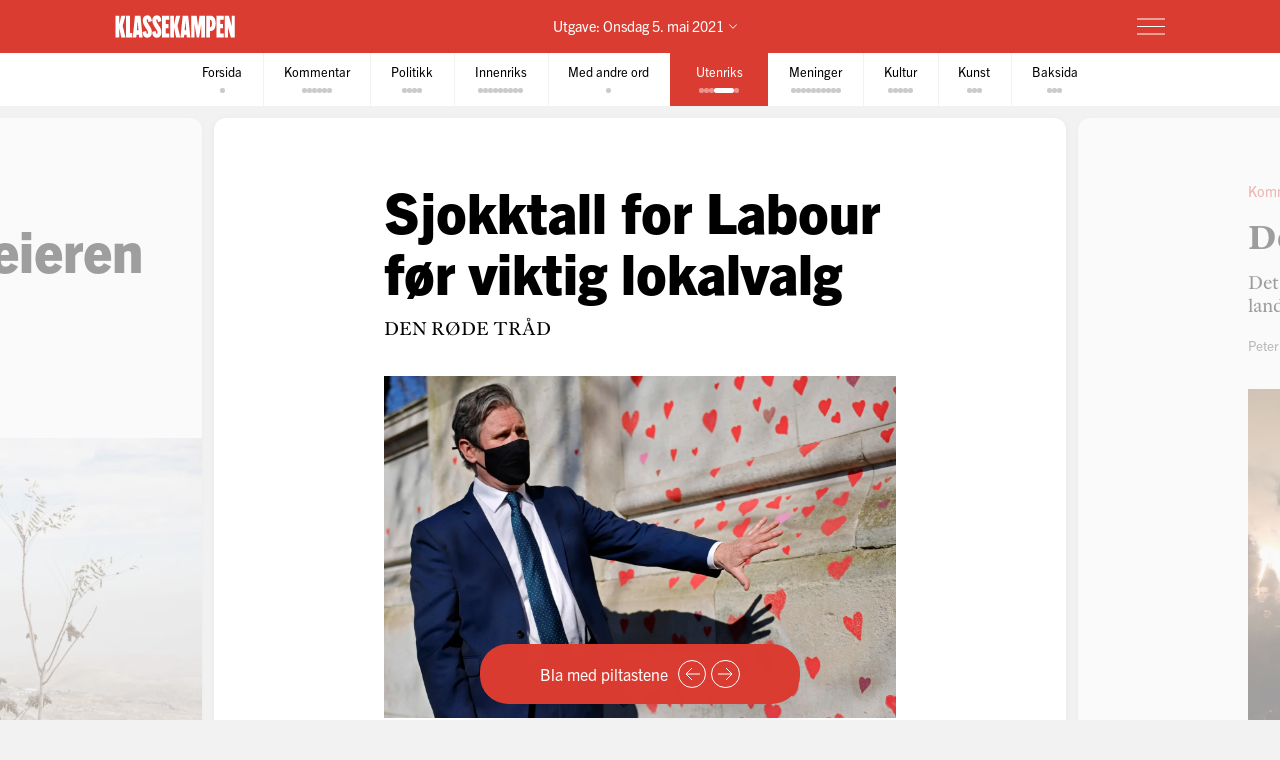

--- FILE ---
content_type: text/html; charset=utf-8
request_url: https://klassekampen.no/utgave/2021-05-05/sjokktall-for-labour-for-viktig-lokalvalg
body_size: 43607
content:
<!DOCTYPE html><html lang="nb"><head><meta charSet="utf-8"/><meta name="viewport" content="width=device-width, initial-scale=1"/><meta name="mbl:login" content="0"/><title>Sjokktall for Labour før viktig lokalvalg | Klassekampen</title><meta property="og:title" content="Sjokktall for Labour før viktig lokalvalg"/><meta name="twitter:title" content="Sjokktall for Labour før viktig lokalvalg | Klassekampen"/><meta name="description" content="Når Storbritannia i morgen holder en rekke lokal- og regionvalg, vil mange øyne være rettet mot byen Hartlepool nordøst i England. Her gjennomføres et..."/><meta property="og:description" content="Når Storbritannia i morgen holder en rekke lokal- og regionvalg, vil mange øyne være rettet mot byen Hartlepool nordøst i England. Her gjennomføres et..."/><meta name="twitter:description" content="Når Storbritannia i morgen holder en rekke lokal- og regionvalg, vil mange øyne være rettet mot byen Hartlepool nordøst i England. Her gjennomføres et..."/><meta property="og:type" content="article"/><meta property="og:url" content="https://klassekampen.no/utgave/2021-05-05/sjokktall-for-labour-for-viktig-lokalvalg"/><meta property="fb:app_id" content="473273586209925"/><meta name="image" content="https://cdn.sanity.io/images/u4eaiudq/production/5fe10853403751e1cdcd9660979de3a6286fdc63-2400x1600.jpg?rect=0,170,2400,1260&amp;w=1200&amp;h=630"/><meta property="og:image" content="https://cdn.sanity.io/images/u4eaiudq/production/5fe10853403751e1cdcd9660979de3a6286fdc63-2400x1600.jpg?rect=0,170,2400,1260&amp;w=1200&amp;h=630"/><meta property="twitter:image" content="https://cdn.sanity.io/images/u4eaiudq/production/5fe10853403751e1cdcd9660979de3a6286fdc63-2400x1600.jpg?rect=0,170,2400,1260&amp;w=1200&amp;h=630"/><meta property="og:image:width" content="1200"/><meta property="og:image:height" content="630"/><meta name="twitter:card" content="summary_large_image"/><meta name="twitter:site" content="@Klassekampen"/><link rel="canonical" href="https://klassekampen.no/utgave/2021-05-05/sjokktall-for-labour-for-viktig-lokalvalg"/><script type="application/ld+json">{"@context":"https://schema.org","@type":"NewsArticle","headline":"Sjokktall for Labour før viktig lokalvalg","description":"Når Storbritannia i morgen holder en rekke lokal- og regionvalg, vil mange øyne være rettet mot byen Hartlepool nordøst i England. Her gjennomføres et...","articleSection":"Utenriks","image":{"@context":"https://schema.org","@type":"ImageObject","url":"https://cdn.sanity.io/images/u4eaiudq/production/5fe10853403751e1cdcd9660979de3a6286fdc63-2400x1600.jpg?rect=0,170,2400,1260&w=1200&h=630","width":1200,"height":630},"author":[],"isAccessibleForFree":false,"hasPart":{"@type":"WebPageElement","isAccessibleForFree":false,"cssSelector":".paywalled-content"}}</script><meta name="next-head-count" content="21"/><meta charSet="utf-8"/><meta name="apple-mobile-web-app-capable" content="no"/><meta name="apple-mobile-web-app-status-bar-style" content="black"/><meta name="color-scheme" content="light"/><link rel="shortcut icon" href="/static/icons/favicon-32x32.png"/><meta name="facebook-domain-verification" content="8imxir772nedptkrzad6jb06hjko9z"/><link rel="apple-touch-icon" sizes="180x180" href="/static/icons/apple-touch-icon.png"/><link rel="apple-touch-icon-precomposed" sizes="192x192" href="/static/icons/venstresidas_dagsavis_192x192.png"/><link rel="preload" href="/_next/static/css/667c41f690c093e0.css" as="style"/><link rel="stylesheet" href="/_next/static/css/667c41f690c093e0.css" data-n-g=""/><link rel="preload" href="/_next/static/css/2039a0117da86e7d.css" as="style"/><link rel="stylesheet" href="/_next/static/css/2039a0117da86e7d.css" data-n-p=""/><link rel="preload" href="/_next/static/css/cab467220ae6b07c.css" as="style"/><link rel="stylesheet" href="/_next/static/css/cab467220ae6b07c.css" data-n-p=""/><link rel="preload" href="/_next/static/css/235c2554f761207d.css" as="style"/><link rel="stylesheet" href="/_next/static/css/235c2554f761207d.css" data-n-p=""/><link rel="preload" href="/_next/static/css/99614fa85475ea6d.css" as="style"/><link rel="stylesheet" href="/_next/static/css/99614fa85475ea6d.css" data-n-p=""/><link rel="preload" href="/_next/static/css/70d3bdbe33039cee.css" as="style"/><link rel="stylesheet" href="/_next/static/css/70d3bdbe33039cee.css" data-n-p=""/><noscript data-n-css=""></noscript><script defer="" nomodule="" src="/_next/static/chunks/polyfills-c67a75d1b6f99dc8.js"></script><script src="/_next/static/chunks/webpack-84fedec6017f5500.js" defer=""></script><script src="/_next/static/chunks/framework-965025c8314df139.js" defer=""></script><script src="/_next/static/chunks/main-569db0ee3cc01ce0.js" defer=""></script><script src="/_next/static/chunks/pages/_app-92db058387a44e57.js" defer=""></script><script src="/_next/static/chunks/d54f3f0c-05952d56cb058eab.js" defer=""></script><script src="/_next/static/chunks/444-9af4f1e0a3ab6f76.js" defer=""></script><script src="/_next/static/chunks/31-392825100d7d5677.js" defer=""></script><script src="/_next/static/chunks/274-b0a45a50febadef6.js" defer=""></script><script src="/_next/static/chunks/245-3b432cf3599ebe18.js" defer=""></script><script src="/_next/static/chunks/748-38abe70e38a091f2.js" defer=""></script><script src="/_next/static/chunks/859-4f33834a03e5e19b.js" defer=""></script><script src="/_next/static/chunks/690-7d8741a10d2b2106.js" defer=""></script><script src="/_next/static/chunks/689-4009a44552568cf2.js" defer=""></script><script src="/_next/static/chunks/147-aada00896f0205fa.js" defer=""></script><script src="/_next/static/chunks/227-d4afb4b433a4a9b4.js" defer=""></script><script src="/_next/static/chunks/547-787116f0b1d9700e.js" defer=""></script><script src="/_next/static/chunks/pages/utgave/%5B%5B...params%5D%5D-6c45f087506cca59.js" defer=""></script><script src="/_next/static/rFO5Zjo3dW7a2eUHSCFB8/_buildManifest.js" defer=""></script><script src="/_next/static/rFO5Zjo3dW7a2eUHSCFB8/_ssgManifest.js" defer=""></script></head><body><noscript><iframe src="https://www.googletagmanager.com/ns.html?id=GTM-WCDDSJR"
height="0" width="0" style="display:none;visibility:hidden"></iframe></noscript><div id="__next"><div style="min-height:100vh"><nav class="Header_header__AAqUc Header_header--compact__l0Pxy" data-ignore-page-swipe="true"><div class="Styles_container__ORhdr Header_header__content__gcyvT"><a class="Header_header__logo___eegL" href="/"><figure class="Styles_logo__idO_B Header_header__brand__0EPZb"><svg viewBox="0 0 201 39" class="Styles_logo__svg__epJZt Styles_logo__svg--large__aW1jC"><title>Klassekampen</title><path d="M183.903 37.9992H189.193V20.1763L193.992 38.0029H200.75V1.12608H195.46V18.8528L190.661 1.12608H183.903V37.9992ZM182.044 37.9992V31.2412H176.262V22.6237H181.06V15.13H176.262V7.88406H182.04V1.12608H169.992V37.9992H182.044ZM159.123 8.37206H160.002C161.326 8.37206 162.354 9.83974 162.354 14.4461C162.354 19.0007 161.326 20.5202 160.002 20.5202H159.123V8.37206ZM152.853 37.9992H159.123V27.2264H159.807C164.753 27.2264 168.62 23.4555 168.62 14.4461C168.62 5.09288 164.753 1.12608 159.807 1.12608H152.853V37.9992ZM127.584 37.9992H133.362V16.1097L136.889 37.9992H140.904L144.431 16.1097V37.9992H150.701V1.12608H141.496L139.144 19.3926L136.793 1.12608H127.588V37.9992H127.584ZM116.615 26.0027L117.939 9.79168L119.262 26.0027H116.615ZM109.758 37.9992H115.636L116.028 33.3485H119.846L120.238 37.9992H126.213L122.59 1.12238H113.384L109.758 37.9992ZM92.6186 37.9992H98.8886V21.4961L102.415 37.9992H109.369L104.715 18.265L109.366 1.12608H102.316L98.8886 16.6975V1.12608H92.6186V37.9992ZM78.7108 37.9992H90.7591V31.2412H84.9808V22.6237H89.7794V15.13H84.9808V7.88406H90.7591V1.12608H78.7108V37.9992ZM62.3038 28.6978C62.7918 36.3874 66.0266 38.5427 70.1894 38.5427C75.036 38.5427 77.8272 35.1156 77.8272 29.0416C77.8272 20.3723 69.0618 14.3019 69.0618 9.01162C69.0618 7.78794 69.7457 7.34801 70.3335 7.34801C71.4093 7.34801 71.853 8.76763 71.853 12.0505L77.6313 10.4349C77.1433 2.74533 74.0563 0.590027 70.0415 0.590027C65.2909 0.590027 62.4998 4.06514 62.4998 9.1595C62.4998 18.4166 71.365 24.243 71.365 30.1174C71.365 31.293 70.6811 31.781 70.0932 31.781C68.8696 31.781 68.3779 30.3614 68.3779 27.0785L62.3038 28.6978ZM46.2924 28.6978C46.7804 36.3874 50.0152 38.5427 54.178 38.5427C59.0246 38.5427 61.8158 35.1156 61.8158 29.0416C61.8158 20.3723 53.0504 14.3019 53.0504 9.01162C53.0504 7.78794 53.7343 7.34801 54.3222 7.34801C55.398 7.34801 55.8416 8.76763 55.8416 12.0505L61.6199 10.4349C61.1319 2.74533 58.045 0.590027 54.0301 0.590027C49.2795 0.590027 46.4884 4.06514 46.4884 9.1595C46.4884 18.4166 55.3536 24.243 55.3536 30.1174C55.3536 31.293 54.6697 31.781 54.0819 31.781C52.8582 31.781 52.3665 30.3614 52.3665 27.0785L46.2924 28.6978ZM36.6915 26.0027L38.015 9.79168L39.3385 26.0027H36.6915ZM29.8374 37.9992H35.7155L36.1074 33.3485H39.9263L40.3182 37.9992H46.2924L42.6694 1.12238H33.4641L29.8374 37.9992ZM18.4768 37.9992H28.9575V30.5092H25.0388V1.12608H18.4768V37.9992ZM0.75 1.12608V38.0029H7.01629V21.4961L10.5432 37.9992H17.4971L12.8426 18.265L17.4971 1.12608H10.4433L7.01629 16.6975V1.12608H0.75Z"></path></svg><svg viewBox="0 0 33 38" class="Styles_logo__svg__epJZt Styles_logo__svg--small__YXWPS"><path d="M6.29445 0L6.32962 13.3482L9.28344 0C9.28344 0 13.257 0 15.2262 0L11.112 17.0561L16.2109 37.82H9.63509L6.18896 22.2471V37.82H0V0H6.29445Z"></path><path d="M22.8921 0L22.9273 13.3482L25.9163 0C25.9163 0 29.8899 0 31.8591 0L27.7448 17.0561L32.8437 37.82H26.2327L22.7866 22.2471V37.82H16.5977V0H22.8921Z"></path></svg></figure></a><span class="Header_header__issue-selector__LmUen"><button class="Header_header__issues-toggle__MTQIj" aria-expanded="false"><span class="Header_header__string--md__6ASE2">Utgave: <time>Onsdag 5. mai 2021</time></span><span class="Header_header__string--xs__nikZe" aria-hidden="true">Utgave: <time>5. mai 2021</time></span><svg viewBox="0 0 8.7 5.1" style="width:8.7px;height:5.1px" class="Header_header__indicator__q_I48"><polyline class="Styles_icon__line__u86Yb" points="0.4,0.4 4.4,4.4 8.4,0.4" stroke-miterlimit="10"></polyline></svg></button></span><div class="Header_header__actions__1fc18"><button type="button" class="Header_header__toggle__RCy9x" aria-label="Meny" aria-expanded="false"><div class="Header_header__toggle-icon__Ryi0d"><span class="Header_header__toggle-line__Q8Pac Header_header__toggle-line--1__5ye3F"></span><span class="Header_header__toggle-line__Q8Pac Header_header__toggle-line--2__s6QBB"></span><span class="Header_header__toggle-line__Q8Pac Header_header__toggle-line--3__KtfBn"></span></div></button></div></div><div class="Menu_menu__JKc1s Menu_menu--compact__FV2jM" data-animation="entered"></div></nav><nav class="Pager_pager__8q_uy" role="tabpanel" data-ignore-page-swipe="true"><div class="Pager_pager__wrapper__ZbZ2Q"><div class="Pager_pager__content__gjEtV"><button class="Pager_pager__category__sKJZc " type="button" role="tab" aria-selected="false"><span class="Pager_pager__title__Gp5eY">Forsida</span><div class="Pager_pager__pages__4uIQU" aria-hidden="true"><span class="Pager_pager__page__btle_"></span></div></button><button class="Pager_pager__category__sKJZc Pager_pager__category--kommentar__JFz9P" type="button" role="tab" aria-selected="false"><span class="Pager_pager__title__Gp5eY">Kommentar</span><div class="Pager_pager__pages__4uIQU" aria-hidden="true"><span class="Pager_pager__page__btle_"></span><span class="Pager_pager__page__btle_"></span><span class="Pager_pager__page__btle_"></span><span class="Pager_pager__page__btle_"></span><span class="Pager_pager__page__btle_"></span><span class="Pager_pager__page__btle_"></span></div></button><button class="Pager_pager__category__sKJZc Pager_pager__category--politikk__r9FUh" type="button" role="tab" aria-selected="false"><span class="Pager_pager__title__Gp5eY">Politikk</span><div class="Pager_pager__pages__4uIQU" aria-hidden="true"><span class="Pager_pager__page__btle_"></span><span class="Pager_pager__page__btle_"></span><span class="Pager_pager__page__btle_"></span><span class="Pager_pager__page__btle_"></span></div></button><button class="Pager_pager__category__sKJZc Pager_pager__category--innenriks__Hxfrr" type="button" role="tab" aria-selected="false"><span class="Pager_pager__title__Gp5eY">Innenriks</span><div class="Pager_pager__pages__4uIQU" aria-hidden="true"><span class="Pager_pager__page__btle_"></span><span class="Pager_pager__page__btle_"></span><span class="Pager_pager__page__btle_"></span><span class="Pager_pager__page__btle_"></span><span class="Pager_pager__page__btle_"></span><span class="Pager_pager__page__btle_"></span><span class="Pager_pager__page__btle_"></span><span class="Pager_pager__page__btle_"></span><span class="Pager_pager__page__btle_"></span></div></button><button class="Pager_pager__category__sKJZc Pager_pager__category--med-andre-ord__QPE3U" type="button" role="tab" aria-selected="false"><span class="Pager_pager__title__Gp5eY">Med andre ord</span><div class="Pager_pager__pages__4uIQU" aria-hidden="true"><span class="Pager_pager__page__btle_"></span></div></button><button class="Pager_pager__category__sKJZc Pager_pager__category--utenriks__1jKl3 Pager_pager__category--active__P0D1U" type="button" role="tab" aria-selected="true"><span class="Pager_pager__title__Gp5eY">Utenriks</span><div class="Pager_pager__pages__4uIQU" aria-hidden="true"><span class="Pager_pager__page__btle_"></span><span class="Pager_pager__page__btle_"></span><span class="Pager_pager__page__btle_"></span><span class="Pager_pager__page__btle_ Pager_pager__page--current__nmigd"></span><span class="Pager_pager__page__btle_"></span></div></button><button class="Pager_pager__category__sKJZc Pager_pager__category--meninger__hYffL" type="button" role="tab" aria-selected="false"><span class="Pager_pager__title__Gp5eY">Meninger</span><div class="Pager_pager__pages__4uIQU" aria-hidden="true"><span class="Pager_pager__page__btle_"></span><span class="Pager_pager__page__btle_"></span><span class="Pager_pager__page__btle_"></span><span class="Pager_pager__page__btle_"></span><span class="Pager_pager__page__btle_"></span><span class="Pager_pager__page__btle_"></span><span class="Pager_pager__page__btle_"></span><span class="Pager_pager__page__btle_"></span><span class="Pager_pager__page__btle_"></span><span class="Pager_pager__page__btle_"></span></div></button><button class="Pager_pager__category__sKJZc Pager_pager__category--kultur__UdwZO" type="button" role="tab" aria-selected="false"><span class="Pager_pager__title__Gp5eY">Kultur</span><div class="Pager_pager__pages__4uIQU" aria-hidden="true"><span class="Pager_pager__page__btle_"></span><span class="Pager_pager__page__btle_"></span><span class="Pager_pager__page__btle_"></span><span class="Pager_pager__page__btle_"></span><span class="Pager_pager__page__btle_"></span></div></button><button class="Pager_pager__category__sKJZc Pager_pager__category--kunst__27ESt" type="button" role="tab" aria-selected="false"><span class="Pager_pager__title__Gp5eY">Kunst</span><div class="Pager_pager__pages__4uIQU" aria-hidden="true"><span class="Pager_pager__page__btle_"></span><span class="Pager_pager__page__btle_"></span><span class="Pager_pager__page__btle_"></span></div></button><button class="Pager_pager__category__sKJZc " type="button" role="tab" aria-selected="false"><span class="Pager_pager__title__Gp5eY">Baksida</span><div class="Pager_pager__pages__4uIQU" aria-hidden="true"><span class="Pager_pager__page__btle_"></span><span class="Pager_pager__page__btle_"></span><span class="Pager_pager__page__btle_"></span></div></button></div></div></nav><main class="Pages_pages__ABUH1"><div class="Pages_pages__dark-background__5cOgT"></div><div class="Helper_helper__dTBoK"><div class="Helper_helper__content__cVKRk"><span class="Helper_helper__text-mobile__HP0vx">Du kan bla til neste side</span><span class="Helper_helper__text-desktop__R6yNo">Bla med piltastene</span><button type="button" class="Helper_helper__icon-wrapper__UYDI2" aria-label="Forrige side"><svg viewBox="0 0 16 14" style="width:16px;height:14px" class="Styles_icon--left__Nr_o_ Helper_helper__icon__4__4B"><g><line class="Styles_icon__line__u86Yb" x1="0" y1="7" x2="14" y2="7" stroke-width="1" stroke-miterlimit="10"></line><polyline class="Styles_icon__line__u86Yb" points="8,1 14,7 8,13" stroke-width="1" stroke-miterlimit="10"></polyline></g></svg></button><button type="button" class="Helper_helper__icon-wrapper__UYDI2" aria-label="Neste side"><svg viewBox="0 0 16 14" style="width:16px;height:14px" class="Helper_helper__icon__4__4B"><g><line class="Styles_icon__line__u86Yb" x1="0" y1="7" x2="14" y2="7" stroke-width="1" stroke-miterlimit="10"></line><polyline class="Styles_icon__line__u86Yb" points="8,1 14,7 8,13" stroke-width="1" stroke-miterlimit="10"></polyline></g></svg></button></div></div><div class="Pages_pages__page-container__D95BN" style="transform:translateX(-2300%)"><div class="Pages_pages__item__87LKr Pages_pages__item--previous__gp2Kh " style="left:2200%" tabindex="0" aria-hidden="true"><a href="kunne-ha-gatt-av-med-seieren" class="Pages_pages__item__87LKr Pages_pages__item--noscript-overlay__T_BIM"></a><div class="Pages_pages__wrapper__anNrg"><div class="Pages_pages__page__guaZ0"><div class="Pages_pages__page-content__yl2op"><article class="Article_article__0KL7X Article_article--utenriks__Hly6J "><div><header class="Heading_heading--large__f2TQd Heading_heading--top-image__Xu4qr"><div class="Heading_heading__wrapper__jJuV9"><span class="Heading_heading__subjects__MEbRQ"><strong class="Heading_heading__subject__GfN_e">Analyse</strong></span><div class="Heading_heading__content__2oIbH"><h1 class="Heading_heading__title__MaWOK Heading_heading__title--utenriks__x7ykD">Kunne ha gått av med seieren</h1><p class="Heading_heading__subtitle__ji4tz">Valget i Palestina utsettes på grunn av Øst-Jerusalem</p><p class="Heading_heading__subtitle__ji4tz">Både EU og Norge lar Israel gå fri for kritikk</p></div><div class="Byline_byline__1JHOo"><span class="Byline_byline__info__71wSW"><span class="Byline_byline__author__yQFFm"><a class="Byline_byline__author-name__Cmd9Q Byline_byline__author-name--link__q8Icf" href="/redaksjonen/peter-m-johansen">Peter M. Johansen</a></span></span></div></div><figure class="Heading_heading__image___VSqn "><div class="Heading_heading__image-wrapper__TClXj"><img src="https://cdn.sanity.io/images/u4eaiudq/production/ec29983ff041ddfca41140222646a2fa75161528-2400x1556.jpg?w=1600&amp;q=80&amp;auto=format" class="Heading_heading__img__JKhan"/></div><figcaption class="Heading_heading__caption__09YRd">OMSTRIDT: Israelsk grensepoliti ser ut over et palestinsk nabolag i Øst-Jerusalem. Hvordan det palestinske valget skal avholdes, er nå stridens kjerne i utsettelsen av valget. FOTO: ODED BALILTY, AFP/NTB<!-- --> <span class="Heading_heading__photographer__VuID6">Oded Balilty</span></figcaption></figure></header><div class="paywalled-content"><div class="Article_article__content__dUAod"><p>Mange palestinere har lenge vært i tvil om hvorvidt det første valget siden 2006 i det hele tatt ville bli avholdt som planlagt i mai og juni. Skepsisen fikk god næring etter at president Mahmoud Abbas torsdag kveld avlyste valget til ny lovgivende forsamling 22. mai på ubestemt tid. Den oppgitte grunnen er uenighetene knyttet til hvordan valget i Øst-Jerusalem skal bli avholdt.</p></div></div></div></article><div class="Styles_paywall__NUrBO Styles_paywall--issue__hle23"><div class="Styles_paywall__wrapper__Ncq8_"><h2 class="Styles_paywall__title__9fyJO">Du må være abonnent for å lese denne artikkelen</h2><div class="Styles_paywall__animation-wrapper__j_QuE"><div class="Styles_paywall__animation__MP2xQ" data-animation="entered"><div class="Styles_paywall__content__PH3ZE"><div class="Styles_paywall__preamble__JkXg9"></div><div class="Styles_paywall__action__By3_3"><a class="Styles_button__q35eD Styles_button--primary__zlK_2 Styles_button--medium__8xd0D Styles_paywall__button__oslfX" href="/abonnement">Bli abonnent</a></div></div></div></div><svg width="56" height="15" viewBox="0 0 56 15" fill="none" xmlns="http://www.w3.org/2000/svg" class="Styles_paywall__vipps__zDAoh"><path d="M2.81392 0.282227L5.20575 7.27012L7.55068 0.282227H10.3177L6.19062 10.6468H4.12708L0 0.282227H2.81392Z" fill="currentColor"></path><path d="M16.5558 9.00459C18.291 9.00459 19.2759 8.16042 20.2139 6.94105C20.7297 6.28447 21.3863 6.14378 21.8553 6.51897C22.3243 6.89415 22.3712 7.59764 21.8553 8.25422C20.4952 10.0364 18.76 11.115 16.5558 11.115C14.1639 11.115 12.0535 9.80187 10.5996 7.50384C10.1775 6.89416 10.2713 6.23757 10.7403 5.90928C11.2093 5.58099 11.9128 5.72169 12.3349 6.37827C13.3666 7.92593 14.7736 9.00459 16.5558 9.00459ZM19.7918 3.23606C19.7918 4.08024 19.1352 4.64302 18.3848 4.64302C17.6344 4.64302 16.9778 4.08024 16.9778 3.23606C16.9778 2.39189 17.6344 1.8291 18.3848 1.8291C19.1352 1.8291 19.7918 2.43878 19.7918 3.23606Z" fill="currentColor"></path><path d="M26.4046 0.281392V1.68835C27.1081 0.70348 28.1868 0 29.7813 0C31.798 0 34.1429 1.68835 34.1429 5.29955C34.1429 9.09834 31.8918 10.9274 29.5468 10.9274C28.3275 10.9274 27.2019 10.4584 26.3577 9.28593V14.2572H23.8252V0.281392H26.4046ZM26.4046 5.44024C26.4046 7.55068 27.624 8.67625 28.984 8.67625C30.2972 8.67625 31.6104 7.64448 31.6104 5.44024C31.6104 3.2829 30.2972 2.25114 28.984 2.25114C27.6709 2.25114 26.4046 3.23601 26.4046 5.44024Z" fill="currentColor"></path><path d="M38.598 0.281392V1.68835C39.3015 0.70348 40.3801 0 41.9747 0C43.9913 0 46.3363 1.68835 46.3363 5.29955C46.3363 9.09834 44.0851 10.9274 41.7402 10.9274C40.5208 10.9274 39.3953 10.4584 38.5511 9.28593V14.2572H36.0186V0.281392H38.598ZM38.598 5.44024C38.598 7.55068 39.8173 8.67625 41.1774 8.67625C42.4906 8.67625 43.8037 7.64448 43.8037 5.44024C43.8037 3.2829 42.4906 2.25114 41.1774 2.25114C39.8173 2.25114 38.598 3.23601 38.598 5.44024Z" fill="currentColor"></path><path d="M51.7297 0C53.8402 0 55.3409 0.984872 55.9975 3.4236L53.6995 3.79879C53.6526 2.57943 52.9022 2.15734 51.7766 2.15734C50.9324 2.15734 50.2759 2.53253 50.2759 3.14221C50.2759 3.6112 50.6041 4.08018 51.589 4.26778L53.3243 4.59607C55.0126 4.92436 55.9506 6.04992 55.9506 7.55068C55.9506 9.80182 53.9339 10.9274 52.0111 10.9274C49.9945 10.9274 47.7433 9.89561 47.415 7.36309L49.7131 6.9879C49.8538 8.30106 50.651 8.77005 51.9642 8.77005C52.9491 8.77005 53.6057 8.39486 53.6057 7.78517C53.6057 7.22239 53.2774 6.8003 52.1987 6.61271L50.6041 6.33132C48.9158 6.00303 47.884 4.83056 47.884 3.3298C47.9309 0.984871 50.0414 0 51.7297 0Z" fill="currentColor"></path></svg></div><svg width="56" height="15" viewBox="0 0 56 15" fill="none" xmlns="http://www.w3.org/2000/svg" class="Styles_paywall__vipps__zDAoh Styles_paywall__vipps--mobile__iXxl4"><path d="M2.81392 0.282227L5.20575 7.27012L7.55068 0.282227H10.3177L6.19062 10.6468H4.12708L0 0.282227H2.81392Z" fill="currentColor"></path><path d="M16.5558 9.00459C18.291 9.00459 19.2759 8.16042 20.2139 6.94105C20.7297 6.28447 21.3863 6.14378 21.8553 6.51897C22.3243 6.89415 22.3712 7.59764 21.8553 8.25422C20.4952 10.0364 18.76 11.115 16.5558 11.115C14.1639 11.115 12.0535 9.80187 10.5996 7.50384C10.1775 6.89416 10.2713 6.23757 10.7403 5.90928C11.2093 5.58099 11.9128 5.72169 12.3349 6.37827C13.3666 7.92593 14.7736 9.00459 16.5558 9.00459ZM19.7918 3.23606C19.7918 4.08024 19.1352 4.64302 18.3848 4.64302C17.6344 4.64302 16.9778 4.08024 16.9778 3.23606C16.9778 2.39189 17.6344 1.8291 18.3848 1.8291C19.1352 1.8291 19.7918 2.43878 19.7918 3.23606Z" fill="currentColor"></path><path d="M26.4046 0.281392V1.68835C27.1081 0.70348 28.1868 0 29.7813 0C31.798 0 34.1429 1.68835 34.1429 5.29955C34.1429 9.09834 31.8918 10.9274 29.5468 10.9274C28.3275 10.9274 27.2019 10.4584 26.3577 9.28593V14.2572H23.8252V0.281392H26.4046ZM26.4046 5.44024C26.4046 7.55068 27.624 8.67625 28.984 8.67625C30.2972 8.67625 31.6104 7.64448 31.6104 5.44024C31.6104 3.2829 30.2972 2.25114 28.984 2.25114C27.6709 2.25114 26.4046 3.23601 26.4046 5.44024Z" fill="currentColor"></path><path d="M38.598 0.281392V1.68835C39.3015 0.70348 40.3801 0 41.9747 0C43.9913 0 46.3363 1.68835 46.3363 5.29955C46.3363 9.09834 44.0851 10.9274 41.7402 10.9274C40.5208 10.9274 39.3953 10.4584 38.5511 9.28593V14.2572H36.0186V0.281392H38.598ZM38.598 5.44024C38.598 7.55068 39.8173 8.67625 41.1774 8.67625C42.4906 8.67625 43.8037 7.64448 43.8037 5.44024C43.8037 3.2829 42.4906 2.25114 41.1774 2.25114C39.8173 2.25114 38.598 3.23601 38.598 5.44024Z" fill="currentColor"></path><path d="M51.7297 0C53.8402 0 55.3409 0.984872 55.9975 3.4236L53.6995 3.79879C53.6526 2.57943 52.9022 2.15734 51.7766 2.15734C50.9324 2.15734 50.2759 2.53253 50.2759 3.14221C50.2759 3.6112 50.6041 4.08018 51.589 4.26778L53.3243 4.59607C55.0126 4.92436 55.9506 6.04992 55.9506 7.55068C55.9506 9.80182 53.9339 10.9274 52.0111 10.9274C49.9945 10.9274 47.7433 9.89561 47.415 7.36309L49.7131 6.9879C49.8538 8.30106 50.651 8.77005 51.9642 8.77005C52.9491 8.77005 53.6057 8.39486 53.6057 7.78517C53.6057 7.22239 53.2774 6.8003 52.1987 6.61271L50.6041 6.33132C48.9158 6.00303 47.884 4.83056 47.884 3.3298C47.9309 0.984871 50.0414 0 51.7297 0Z" fill="currentColor"></path></svg><p class="Styles_paywall__login___f_MB">Allerede abonnent?<!-- --> <a href="https://klassekampen.no/api//login?returnUrl=https%3A%2F%2Fklassekampen.no" class="Styles_paywall__link__1ujLy">Logg inn</a></p></div></div></div></div></div><div class="Pages_pages__item__87LKr Pages_pages__item--current__F1AP7 " style="left:2300%" tabindex="0" data-current="true"><a href="sjokktall-for-labour-for-viktig-lokalvalg" class="Pages_pages__item__87LKr Pages_pages__item--noscript-overlay__T_BIM"></a><div class="Pages_pages__wrapper__anNrg"><div class="Pages_pages__page__guaZ0"><div class="Pages_pages__page-content__yl2op"><article class="Article_article__0KL7X Article_article--utenriks__Hly6J "><div><header class="Heading_heading--default__IIr0W Heading_heading--top-image__Xu4qr"><div class="Heading_heading__wrapper__jJuV9"><span class="Heading_heading__subjects__MEbRQ"></span><div class="Heading_heading__content__2oIbH"><h1 class="Heading_heading__title__MaWOK Heading_heading__title--utenriks__x7ykD">Sjokktall for Labour før viktig lokalvalg</h1><p class="Heading_heading__subtitle__ji4tz">DEN RØDE TRÅD</p></div></div><figure class="Heading_heading__image___VSqn  Heading_heading__image--alpha__hLJiD"><div class="Heading_heading__image-wrapper__TClXj"><img src="https://cdn.sanity.io/images/u4eaiudq/production/5fe10853403751e1cdcd9660979de3a6286fdc63-2400x1600.jpg?w=1600&amp;q=80&amp;auto=format" class="Heading_heading__img__JKhan"/></div><figcaption class="Heading_heading__caption__09YRd">FOTO: TOLGA AKMEN, AFP/NTB<!-- --> <span class="Heading_heading__photographer__VuID6">TOLGA AKMEN</span></figcaption></figure></header><div class="paywalled-content"><div class="Article_article__content__dUAod"><p>Når Storbritannia i morgen holder en rekke lokal- og regionvalg, vil mange øyne være rettet mot byen Hartlepool nordøst i England. Her gjennomføres et viktig suppleringsvalg etter at Labour-parlamentarikeren Mike Hill trakk seg på grunn av en seksuell trakasseringssak. Labour har vunnet i Hartlepool ved hvert valg siden valgkretsen ble opprettet i 1974, men kan gå på en historisk smell i morgen. Målinger publisert av Survation i går tyder på at 46 prosent av velgerne nå støtter De konservative, mens 31 prosent støtter Labour.</p></div></div></div></article><div class="Styles_paywall__NUrBO Styles_paywall--issue__hle23"><div class="Styles_paywall__wrapper__Ncq8_"><h2 class="Styles_paywall__title__9fyJO">Du må være abonnent for å lese denne artikkelen</h2><div class="Styles_paywall__animation-wrapper__j_QuE"><div class="Styles_paywall__animation__MP2xQ" data-animation="entered"><div class="Styles_paywall__content__PH3ZE"><div class="Styles_paywall__preamble__JkXg9"></div><div class="Styles_paywall__action__By3_3"><a class="Styles_button__q35eD Styles_button--primary__zlK_2 Styles_button--medium__8xd0D Styles_paywall__button__oslfX" href="/abonnement">Bli abonnent</a></div></div></div></div><svg width="56" height="15" viewBox="0 0 56 15" fill="none" xmlns="http://www.w3.org/2000/svg" class="Styles_paywall__vipps__zDAoh"><path d="M2.81392 0.282227L5.20575 7.27012L7.55068 0.282227H10.3177L6.19062 10.6468H4.12708L0 0.282227H2.81392Z" fill="currentColor"></path><path d="M16.5558 9.00459C18.291 9.00459 19.2759 8.16042 20.2139 6.94105C20.7297 6.28447 21.3863 6.14378 21.8553 6.51897C22.3243 6.89415 22.3712 7.59764 21.8553 8.25422C20.4952 10.0364 18.76 11.115 16.5558 11.115C14.1639 11.115 12.0535 9.80187 10.5996 7.50384C10.1775 6.89416 10.2713 6.23757 10.7403 5.90928C11.2093 5.58099 11.9128 5.72169 12.3349 6.37827C13.3666 7.92593 14.7736 9.00459 16.5558 9.00459ZM19.7918 3.23606C19.7918 4.08024 19.1352 4.64302 18.3848 4.64302C17.6344 4.64302 16.9778 4.08024 16.9778 3.23606C16.9778 2.39189 17.6344 1.8291 18.3848 1.8291C19.1352 1.8291 19.7918 2.43878 19.7918 3.23606Z" fill="currentColor"></path><path d="M26.4046 0.281392V1.68835C27.1081 0.70348 28.1868 0 29.7813 0C31.798 0 34.1429 1.68835 34.1429 5.29955C34.1429 9.09834 31.8918 10.9274 29.5468 10.9274C28.3275 10.9274 27.2019 10.4584 26.3577 9.28593V14.2572H23.8252V0.281392H26.4046ZM26.4046 5.44024C26.4046 7.55068 27.624 8.67625 28.984 8.67625C30.2972 8.67625 31.6104 7.64448 31.6104 5.44024C31.6104 3.2829 30.2972 2.25114 28.984 2.25114C27.6709 2.25114 26.4046 3.23601 26.4046 5.44024Z" fill="currentColor"></path><path d="M38.598 0.281392V1.68835C39.3015 0.70348 40.3801 0 41.9747 0C43.9913 0 46.3363 1.68835 46.3363 5.29955C46.3363 9.09834 44.0851 10.9274 41.7402 10.9274C40.5208 10.9274 39.3953 10.4584 38.5511 9.28593V14.2572H36.0186V0.281392H38.598ZM38.598 5.44024C38.598 7.55068 39.8173 8.67625 41.1774 8.67625C42.4906 8.67625 43.8037 7.64448 43.8037 5.44024C43.8037 3.2829 42.4906 2.25114 41.1774 2.25114C39.8173 2.25114 38.598 3.23601 38.598 5.44024Z" fill="currentColor"></path><path d="M51.7297 0C53.8402 0 55.3409 0.984872 55.9975 3.4236L53.6995 3.79879C53.6526 2.57943 52.9022 2.15734 51.7766 2.15734C50.9324 2.15734 50.2759 2.53253 50.2759 3.14221C50.2759 3.6112 50.6041 4.08018 51.589 4.26778L53.3243 4.59607C55.0126 4.92436 55.9506 6.04992 55.9506 7.55068C55.9506 9.80182 53.9339 10.9274 52.0111 10.9274C49.9945 10.9274 47.7433 9.89561 47.415 7.36309L49.7131 6.9879C49.8538 8.30106 50.651 8.77005 51.9642 8.77005C52.9491 8.77005 53.6057 8.39486 53.6057 7.78517C53.6057 7.22239 53.2774 6.8003 52.1987 6.61271L50.6041 6.33132C48.9158 6.00303 47.884 4.83056 47.884 3.3298C47.9309 0.984871 50.0414 0 51.7297 0Z" fill="currentColor"></path></svg></div><svg width="56" height="15" viewBox="0 0 56 15" fill="none" xmlns="http://www.w3.org/2000/svg" class="Styles_paywall__vipps__zDAoh Styles_paywall__vipps--mobile__iXxl4"><path d="M2.81392 0.282227L5.20575 7.27012L7.55068 0.282227H10.3177L6.19062 10.6468H4.12708L0 0.282227H2.81392Z" fill="currentColor"></path><path d="M16.5558 9.00459C18.291 9.00459 19.2759 8.16042 20.2139 6.94105C20.7297 6.28447 21.3863 6.14378 21.8553 6.51897C22.3243 6.89415 22.3712 7.59764 21.8553 8.25422C20.4952 10.0364 18.76 11.115 16.5558 11.115C14.1639 11.115 12.0535 9.80187 10.5996 7.50384C10.1775 6.89416 10.2713 6.23757 10.7403 5.90928C11.2093 5.58099 11.9128 5.72169 12.3349 6.37827C13.3666 7.92593 14.7736 9.00459 16.5558 9.00459ZM19.7918 3.23606C19.7918 4.08024 19.1352 4.64302 18.3848 4.64302C17.6344 4.64302 16.9778 4.08024 16.9778 3.23606C16.9778 2.39189 17.6344 1.8291 18.3848 1.8291C19.1352 1.8291 19.7918 2.43878 19.7918 3.23606Z" fill="currentColor"></path><path d="M26.4046 0.281392V1.68835C27.1081 0.70348 28.1868 0 29.7813 0C31.798 0 34.1429 1.68835 34.1429 5.29955C34.1429 9.09834 31.8918 10.9274 29.5468 10.9274C28.3275 10.9274 27.2019 10.4584 26.3577 9.28593V14.2572H23.8252V0.281392H26.4046ZM26.4046 5.44024C26.4046 7.55068 27.624 8.67625 28.984 8.67625C30.2972 8.67625 31.6104 7.64448 31.6104 5.44024C31.6104 3.2829 30.2972 2.25114 28.984 2.25114C27.6709 2.25114 26.4046 3.23601 26.4046 5.44024Z" fill="currentColor"></path><path d="M38.598 0.281392V1.68835C39.3015 0.70348 40.3801 0 41.9747 0C43.9913 0 46.3363 1.68835 46.3363 5.29955C46.3363 9.09834 44.0851 10.9274 41.7402 10.9274C40.5208 10.9274 39.3953 10.4584 38.5511 9.28593V14.2572H36.0186V0.281392H38.598ZM38.598 5.44024C38.598 7.55068 39.8173 8.67625 41.1774 8.67625C42.4906 8.67625 43.8037 7.64448 43.8037 5.44024C43.8037 3.2829 42.4906 2.25114 41.1774 2.25114C39.8173 2.25114 38.598 3.23601 38.598 5.44024Z" fill="currentColor"></path><path d="M51.7297 0C53.8402 0 55.3409 0.984872 55.9975 3.4236L53.6995 3.79879C53.6526 2.57943 52.9022 2.15734 51.7766 2.15734C50.9324 2.15734 50.2759 2.53253 50.2759 3.14221C50.2759 3.6112 50.6041 4.08018 51.589 4.26778L53.3243 4.59607C55.0126 4.92436 55.9506 6.04992 55.9506 7.55068C55.9506 9.80182 53.9339 10.9274 52.0111 10.9274C49.9945 10.9274 47.7433 9.89561 47.415 7.36309L49.7131 6.9879C49.8538 8.30106 50.651 8.77005 51.9642 8.77005C52.9491 8.77005 53.6057 8.39486 53.6057 7.78517C53.6057 7.22239 53.2774 6.8003 52.1987 6.61271L50.6041 6.33132C48.9158 6.00303 47.884 4.83056 47.884 3.3298C47.9309 0.984871 50.0414 0 51.7297 0Z" fill="currentColor"></path></svg><p class="Styles_paywall__login___f_MB">Allerede abonnent?<!-- --> <a href="https://klassekampen.no/api//login?returnUrl=https%3A%2F%2Fklassekampen.no" class="Styles_paywall__link__1ujLy">Logg inn</a></p></div></div></div></div></div><div class="Pages_pages__item__87LKr Pages_pages__item--next___hJFY " style="left:2400%" tabindex="0" aria-hidden="true"><a href="den-egentlige-konflikten" class="Pages_pages__item__87LKr Pages_pages__item--noscript-overlay__T_BIM"></a><div class="Pages_pages__wrapper__anNrg"><div class="Pages_pages__page__guaZ0"><div class="Pages_pages__page-content__yl2op"><article class="Article_article__0KL7X Article_article--utenriks__Hly6J "><div><header class="Heading_heading--default__IIr0W Heading_heading--opinionated__BOun6 Heading_heading--top-image__Xu4qr"><div class="Heading_heading__wrapper__jJuV9"><span class="Heading_heading__subjects__MEbRQ"><a class="Heading_heading__subject__GfN_e Heading_heading__subject--link__2TBaH" href="/meninger/kommentar#kommentar">Kommentar</a></span><div class="Heading_heading__content__2oIbH"><h1 class="Heading_heading__title__MaWOK Heading_heading__title--utenriks__x7ykD ">Den egentlige konflikten</h1><p class="Heading_heading__subtitle__ji4tz">Det storpolitiske spillet om Ukraina dekker over landets interne motsetninger.</p></div><div class="Byline_byline__1JHOo"><span class="Byline_byline__info__71wSW"><span class="Byline_byline__author__yQFFm"><a class="Byline_byline__author-name__Cmd9Q Byline_byline__author-name--link__q8Icf" href="/redaksjonen/peter-m-johansen">Peter M. Johansen</a></span></span></div></div><figure class="Heading_heading__image___VSqn  Heading_heading__image--alpha__hLJiD"><div class="Heading_heading__image-wrapper__TClXj"><img src="https://cdn.sanity.io/images/u4eaiudq/production/d1f58f6296290ad40bd25ad3cbcfa706d7799ad4-2399x1629.jpg?w=1600&amp;q=80&amp;auto=format" class="Heading_heading__img__JKhan"/></div><figcaption class="Heading_heading__caption__09YRd">FYRER OPP: Den nynazistiske Azov-bataljonen markerer den offentlige fridagen «Forsvarernes dag» 14. oktober 2016. At den høyreekstreme militsen har slåss side om side med den ukrainske hæren, sender et tydelig signal til de russiskspråklige i øst. FOTO: GENYA SAVILOV, AFP/NTB<!-- --> <span class="Heading_heading__photographer__VuID6">GENYA SAVILOV</span></figcaption></figure></header><div class="paywalled-content"><div class="Article_article__content__dUAod"><p><strong>For litt over </strong>en uke siden kom den annonserte utladningen. Da begynte Russland å trekke ut soldater fra Krim og avvikle den store militærøvelsen i grenseområdene til Ukraina. Mandag varslet Ukrainas president Volodymyr Zelenskyj at han høyst trolig vil møte Russlands president Vladimir Putin for å diskutere situasjonen i den russiskspråklige delen av Øst-Ukraina, Donbass.</p></div></div></div></article><div class="Styles_paywall__NUrBO Styles_paywall--issue__hle23"><div class="Styles_paywall__wrapper__Ncq8_"><h2 class="Styles_paywall__title__9fyJO">Du må være abonnent for å lese denne artikkelen</h2><div class="Styles_paywall__animation-wrapper__j_QuE"><div class="Styles_paywall__animation__MP2xQ" data-animation="entered"><div class="Styles_paywall__content__PH3ZE"><div class="Styles_paywall__preamble__JkXg9"></div><div class="Styles_paywall__action__By3_3"><a class="Styles_button__q35eD Styles_button--primary__zlK_2 Styles_button--medium__8xd0D Styles_paywall__button__oslfX" href="/abonnement">Bli abonnent</a></div></div></div></div><svg width="56" height="15" viewBox="0 0 56 15" fill="none" xmlns="http://www.w3.org/2000/svg" class="Styles_paywall__vipps__zDAoh"><path d="M2.81392 0.282227L5.20575 7.27012L7.55068 0.282227H10.3177L6.19062 10.6468H4.12708L0 0.282227H2.81392Z" fill="currentColor"></path><path d="M16.5558 9.00459C18.291 9.00459 19.2759 8.16042 20.2139 6.94105C20.7297 6.28447 21.3863 6.14378 21.8553 6.51897C22.3243 6.89415 22.3712 7.59764 21.8553 8.25422C20.4952 10.0364 18.76 11.115 16.5558 11.115C14.1639 11.115 12.0535 9.80187 10.5996 7.50384C10.1775 6.89416 10.2713 6.23757 10.7403 5.90928C11.2093 5.58099 11.9128 5.72169 12.3349 6.37827C13.3666 7.92593 14.7736 9.00459 16.5558 9.00459ZM19.7918 3.23606C19.7918 4.08024 19.1352 4.64302 18.3848 4.64302C17.6344 4.64302 16.9778 4.08024 16.9778 3.23606C16.9778 2.39189 17.6344 1.8291 18.3848 1.8291C19.1352 1.8291 19.7918 2.43878 19.7918 3.23606Z" fill="currentColor"></path><path d="M26.4046 0.281392V1.68835C27.1081 0.70348 28.1868 0 29.7813 0C31.798 0 34.1429 1.68835 34.1429 5.29955C34.1429 9.09834 31.8918 10.9274 29.5468 10.9274C28.3275 10.9274 27.2019 10.4584 26.3577 9.28593V14.2572H23.8252V0.281392H26.4046ZM26.4046 5.44024C26.4046 7.55068 27.624 8.67625 28.984 8.67625C30.2972 8.67625 31.6104 7.64448 31.6104 5.44024C31.6104 3.2829 30.2972 2.25114 28.984 2.25114C27.6709 2.25114 26.4046 3.23601 26.4046 5.44024Z" fill="currentColor"></path><path d="M38.598 0.281392V1.68835C39.3015 0.70348 40.3801 0 41.9747 0C43.9913 0 46.3363 1.68835 46.3363 5.29955C46.3363 9.09834 44.0851 10.9274 41.7402 10.9274C40.5208 10.9274 39.3953 10.4584 38.5511 9.28593V14.2572H36.0186V0.281392H38.598ZM38.598 5.44024C38.598 7.55068 39.8173 8.67625 41.1774 8.67625C42.4906 8.67625 43.8037 7.64448 43.8037 5.44024C43.8037 3.2829 42.4906 2.25114 41.1774 2.25114C39.8173 2.25114 38.598 3.23601 38.598 5.44024Z" fill="currentColor"></path><path d="M51.7297 0C53.8402 0 55.3409 0.984872 55.9975 3.4236L53.6995 3.79879C53.6526 2.57943 52.9022 2.15734 51.7766 2.15734C50.9324 2.15734 50.2759 2.53253 50.2759 3.14221C50.2759 3.6112 50.6041 4.08018 51.589 4.26778L53.3243 4.59607C55.0126 4.92436 55.9506 6.04992 55.9506 7.55068C55.9506 9.80182 53.9339 10.9274 52.0111 10.9274C49.9945 10.9274 47.7433 9.89561 47.415 7.36309L49.7131 6.9879C49.8538 8.30106 50.651 8.77005 51.9642 8.77005C52.9491 8.77005 53.6057 8.39486 53.6057 7.78517C53.6057 7.22239 53.2774 6.8003 52.1987 6.61271L50.6041 6.33132C48.9158 6.00303 47.884 4.83056 47.884 3.3298C47.9309 0.984871 50.0414 0 51.7297 0Z" fill="currentColor"></path></svg></div><svg width="56" height="15" viewBox="0 0 56 15" fill="none" xmlns="http://www.w3.org/2000/svg" class="Styles_paywall__vipps__zDAoh Styles_paywall__vipps--mobile__iXxl4"><path d="M2.81392 0.282227L5.20575 7.27012L7.55068 0.282227H10.3177L6.19062 10.6468H4.12708L0 0.282227H2.81392Z" fill="currentColor"></path><path d="M16.5558 9.00459C18.291 9.00459 19.2759 8.16042 20.2139 6.94105C20.7297 6.28447 21.3863 6.14378 21.8553 6.51897C22.3243 6.89415 22.3712 7.59764 21.8553 8.25422C20.4952 10.0364 18.76 11.115 16.5558 11.115C14.1639 11.115 12.0535 9.80187 10.5996 7.50384C10.1775 6.89416 10.2713 6.23757 10.7403 5.90928C11.2093 5.58099 11.9128 5.72169 12.3349 6.37827C13.3666 7.92593 14.7736 9.00459 16.5558 9.00459ZM19.7918 3.23606C19.7918 4.08024 19.1352 4.64302 18.3848 4.64302C17.6344 4.64302 16.9778 4.08024 16.9778 3.23606C16.9778 2.39189 17.6344 1.8291 18.3848 1.8291C19.1352 1.8291 19.7918 2.43878 19.7918 3.23606Z" fill="currentColor"></path><path d="M26.4046 0.281392V1.68835C27.1081 0.70348 28.1868 0 29.7813 0C31.798 0 34.1429 1.68835 34.1429 5.29955C34.1429 9.09834 31.8918 10.9274 29.5468 10.9274C28.3275 10.9274 27.2019 10.4584 26.3577 9.28593V14.2572H23.8252V0.281392H26.4046ZM26.4046 5.44024C26.4046 7.55068 27.624 8.67625 28.984 8.67625C30.2972 8.67625 31.6104 7.64448 31.6104 5.44024C31.6104 3.2829 30.2972 2.25114 28.984 2.25114C27.6709 2.25114 26.4046 3.23601 26.4046 5.44024Z" fill="currentColor"></path><path d="M38.598 0.281392V1.68835C39.3015 0.70348 40.3801 0 41.9747 0C43.9913 0 46.3363 1.68835 46.3363 5.29955C46.3363 9.09834 44.0851 10.9274 41.7402 10.9274C40.5208 10.9274 39.3953 10.4584 38.5511 9.28593V14.2572H36.0186V0.281392H38.598ZM38.598 5.44024C38.598 7.55068 39.8173 8.67625 41.1774 8.67625C42.4906 8.67625 43.8037 7.64448 43.8037 5.44024C43.8037 3.2829 42.4906 2.25114 41.1774 2.25114C39.8173 2.25114 38.598 3.23601 38.598 5.44024Z" fill="currentColor"></path><path d="M51.7297 0C53.8402 0 55.3409 0.984872 55.9975 3.4236L53.6995 3.79879C53.6526 2.57943 52.9022 2.15734 51.7766 2.15734C50.9324 2.15734 50.2759 2.53253 50.2759 3.14221C50.2759 3.6112 50.6041 4.08018 51.589 4.26778L53.3243 4.59607C55.0126 4.92436 55.9506 6.04992 55.9506 7.55068C55.9506 9.80182 53.9339 10.9274 52.0111 10.9274C49.9945 10.9274 47.7433 9.89561 47.415 7.36309L49.7131 6.9879C49.8538 8.30106 50.651 8.77005 51.9642 8.77005C52.9491 8.77005 53.6057 8.39486 53.6057 7.78517C53.6057 7.22239 53.2774 6.8003 52.1987 6.61271L50.6041 6.33132C48.9158 6.00303 47.884 4.83056 47.884 3.3298C47.9309 0.984871 50.0414 0 51.7297 0Z" fill="currentColor"></path></svg><p class="Styles_paywall__login___f_MB">Allerede abonnent?<!-- --> <a href="https://klassekampen.no/api//login?returnUrl=https%3A%2F%2Fklassekampen.no" class="Styles_paywall__link__1ujLy">Logg inn</a></p></div></div></div></div></div></div></main></div></div><script id="__NEXT_DATA__" type="application/json">{"props":{"pageProps":{"isError":false,"editionPreviewMode":false,"frontpages":[{"_id":"2026-01-10","articles":[{"_id":"2026-01-10__15be39d9-fc78-461b-9c7f-8a8fd4e15d8b","category":"Dokument","image":{"_key":"1-JF88lOzgPihrYojTOg5","_type":"image","asset":{"_ref":"image-60b11e8abcd6edac287e9e069ebe6f36f3814e22-2600x1733-jpg","_type":"reference"},"caption":"Verdifullt: Venezuelas olje kalles en tikkende bombe. Her ved Maracaibosjøen ble olja funnet i 1922.","crop":{"_type":"sanity.imageCrop","bottom":0,"left":0.3063166370130565,"right":0,"top":0.30281405539341794},"dimensions":{"_type":"sanity.imageDimensions","aspectRatio":1.5002885170225044,"height":1733,"width":2600},"hasAlpha":false,"hotspot":{"_type":"sanity.imageHotspot","height":0.6257673547035367,"width":0.6936833629869434,"x":0.6531583185065282,"y":0.6871163226482316},"lqip":"[data-uri]","palette":{"_type":"sanity.imagePalette","darkMuted":{"_type":"sanity.imagePaletteSwatch","background":"#363a41","foreground":"#fff","population":12.5,"title":"#fff"},"darkVibrant":{"_type":"sanity.imagePaletteSwatch","background":"#2f543e","foreground":"#fff","population":0,"title":"#fff"},"dominant":{"_type":"sanity.imagePaletteSwatch","background":"#363a41","foreground":"#fff","population":12.5,"title":"#fff"},"lightMuted":{"_type":"sanity.imagePaletteSwatch","background":"#a4ccb4","foreground":"#000","population":0,"title":"#fff"},"lightVibrant":{"_type":"sanity.imagePaletteSwatch","background":"#aacfb8","foreground":"#000","population":0,"title":"#fff"},"muted":{"_type":"sanity.imagePaletteSwatch","background":"#827d7d","foreground":"#fff","population":2.46,"title":"#fff"},"vibrant":{"_type":"sanity.imagePaletteSwatch","background":"#5ba378","foreground":"#fff","population":0,"title":"#fff"}}},"inverted":false,"isPromo":false,"prose":[{"_key":"2a5b276fb32a","_type":"block","children":[{"_key":"2a5b276fb32a0","_type":"span","marks":[],"text":"USAs angrep på Venezuela skal «ta tilbake» olja. – Vi visste det ville komme, sier oljearbeider José Bodas."}],"markDefs":[],"style":"normal"}],"slug":"svart-gull-og-halve-kloden","splitLayout":false,"subtitle":{"_type":"subtitle","bullet":false,"content":[]},"title":"Krigen om det svarte gullet"}],"date":"2026-01-09T23:01:00.000Z","issue":"2026-01-10"},{"_id":"2026-01-12","articles":[{"_id":"2026-01-12__c56c6eeb-db8b-45d8-9da8-d52f67d9bddf","category":"Kommentar","image":{"_key":"RGnPOtPRBoPePK5poSlG-","_type":"image","asset":{"_ref":"image-6ce94252d8a10ba89fb97625b3f206243573bfb3-2600x1733-jpg","_type":"reference"},"caption":"Presset: Ayatollah Ali Khamenei har ledet Iran siden 1989.","dimensions":{"_type":"sanity.imageDimensions","aspectRatio":1.5002885170225044,"height":1733,"width":2600},"hasAlpha":false,"lqip":"[data-uri]","palette":{"_type":"sanity.imagePalette","darkMuted":{"_type":"sanity.imagePaletteSwatch","background":"#5a3227","foreground":"#fff","population":0.43,"title":"#fff"},"darkVibrant":{"_type":"sanity.imagePaletteSwatch","background":"#360b04","foreground":"#fff","population":0.03,"title":"#fff"},"dominant":{"_type":"sanity.imagePaletteSwatch","background":"#5a3227","foreground":"#fff","population":0.43,"title":"#fff"},"lightMuted":{"_type":"sanity.imagePaletteSwatch","background":"#d6b6a0","foreground":"#000","population":0.24,"title":"#fff"},"lightVibrant":{"_type":"sanity.imagePaletteSwatch","background":"#ddaa94","foreground":"#000","population":0.04,"title":"#fff"},"muted":{"_type":"sanity.imagePaletteSwatch","background":"#9e6e59","foreground":"#fff","population":0.26,"title":"#fff"},"vibrant":{"_type":"sanity.imagePaletteSwatch","background":"#8f5842","foreground":"#fff","population":0.12,"title":"#fff"}}},"inverted":false,"isPromo":false,"prose":[{"_key":"464d0821ac1e","_type":"block","children":[{"_key":"464d0821ac1e0","_type":"span","marks":[],"text":"Kravet om billigere mat ble et folkeopprør for regimeskifte i Iran. Men eksperter tror det er lenge til prestestyret faller."}],"markDefs":[],"style":"normal"}],"slug":"leder3","splitLayout":false,"subtitle":{"_type":"subtitle","bullet":false,"content":[]},"title":"Er dette slutten?"}],"date":"2026-01-11T23:01:00.000Z","issue":"2026-01-12"},{"_id":"2026-01-13","articles":[{"_id":"2026-01-13__1a9e62bf-53dc-4aa4-9b8b-f6d463dd8082","category":"Innenriks","image":{"_type":"image","asset":{"_ref":"image-5fd67709de13c48b2d3f18da33d3473839e634d3-1400x2099-jpg","_type":"reference"},"crop":{"_type":"sanity.imageCrop","bottom":0,"left":0,"right":0,"top":0.11589685956169571},"dimensions":{"_type":"sanity.imageDimensions","aspectRatio":0.6669842782277274,"height":2099,"width":1400},"hasAlpha":false,"hotspot":{"_type":"sanity.imageHotspot","height":0.6180297106574565,"width":1,"x":0.5,"y":0.42491171489042395},"lqip":"[data-uri]","palette":{"_type":"sanity.imagePalette","darkMuted":{"_type":"sanity.imagePaletteSwatch","background":"#603b33","foreground":"#fff","population":11.31,"title":"#fff"},"darkVibrant":{"_type":"sanity.imagePaletteSwatch","background":"#4d2a21","foreground":"#fff","population":17.6,"title":"#fff"},"dominant":{"_type":"sanity.imagePaletteSwatch","background":"#4d2a21","foreground":"#fff","population":17.6,"title":"#fff"},"lightMuted":{"_type":"sanity.imagePaletteSwatch","background":"#c4abaa","foreground":"#000","population":1.27,"title":"#fff"},"lightVibrant":{"_type":"sanity.imagePaletteSwatch","background":"#ecd2d7","foreground":"#000","population":0.09,"title":"#000"},"muted":{"_type":"sanity.imagePaletteSwatch","background":"#94675c","foreground":"#fff","population":0.01,"title":"#fff"},"vibrant":{"_type":"sanity.imagePaletteSwatch","background":"#b2614c","foreground":"#fff","population":0,"title":"#fff"}}},"inverted":false,"isPromo":false,"prose":[{"_key":"6c80673a7f20","_type":"block","children":[{"_key":"6c80673a7f200","_type":"span","marks":[],"text":"Folk flest fikk økt kjøpekraft i fjor. Fellesforbundet-leder Christian Justnes forventer at veksten fortsetter i årets lønnsoppgjør."}],"markDefs":[],"style":"normal"}],"slug":"varsler-at-lonna-skal-opp-i-2026","splitLayout":false,"subtitle":{"_type":"subtitle","bullet":false,"content":[]},"title":"Lønnsgeneral vil ha mer i år"}],"date":"2026-01-12T23:01:00.000Z","issue":"2026-01-13"},{"_id":"2026-01-14","articles":[{"_id":"2026-01-14__550215fd-fcef-4aa3-adb4-00e77182fdd2","category":"Politikk","image":{"_type":"image","asset":{"_ref":"image-bc13bafea2bc9f0f41ad395e79190840f3bf1cbc-1400x933-jpg","_type":"reference"},"crop":{"_type":"sanity.imageCrop","bottom":0,"left":0,"right":0,"top":0},"dimensions":{"_type":"sanity.imageDimensions","aspectRatio":1.5005359056806002,"height":933,"width":1400},"hasAlpha":false,"hotspot":{"_type":"sanity.imageHotspot","height":0.3829445884240402,"width":0.2054794520547943,"x":0.4783105719579409,"y":0.558277507846165},"lqip":"[data-uri]","palette":{"_type":"sanity.imagePalette","darkMuted":{"_type":"sanity.imagePaletteSwatch","background":"#5a6336","foreground":"#fff","population":7.91,"title":"#fff"},"darkVibrant":{"_type":"sanity.imagePaletteSwatch","background":"#446c19","foreground":"#fff","population":0.01,"title":"#fff"},"dominant":{"_type":"sanity.imagePaletteSwatch","background":"#5a6336","foreground":"#fff","population":7.91,"title":"#fff"},"lightMuted":{"_type":"sanity.imagePaletteSwatch","background":"#c1c0b6","foreground":"#000","population":7.82,"title":"#fff"},"lightVibrant":{"_type":"sanity.imagePaletteSwatch","background":"#bad5a4","foreground":"#000","population":0,"title":"#fff"},"muted":{"_type":"sanity.imagePaletteSwatch","background":"#8c8d6e","foreground":"#fff","population":3.39,"title":"#fff"},"vibrant":{"_type":"sanity.imagePaletteSwatch","background":"#74a44c","foreground":"#fff","population":0,"title":"#fff"}}},"inverted":false,"isPromo":false,"prose":[{"_key":"cb6aec2f9f80","_type":"block","children":[{"_key":"cb6aec2f9f800","_type":"span","marks":[],"text":"Fleire Høgre-profilar vil ha ned talet på småkommunar i Noreg. Men Høgre-ordførarar i distrikta åtvarar mot å tvinge kommunar saman."}],"markDefs":[],"style":"normal"}],"slug":"distrikts-hogre-seier-nei-til-kommunetvang","splitLayout":false,"subtitle":{"_type":"subtitle","bullet":false,"content":[]},"title":"Bygde-Høgre fryktar pisken"}],"date":"2026-01-13T23:01:00.000Z","issue":"2026-01-14"},{"_id":"2026-01-15","articles":[{"_id":"2026-01-15__46f4222b-1591-466c-9991-3ce4a476bc12","category":"Utenriks","image":{"_key":"RYNThvt-tvfAOF8Exhowi","_type":"image","asset":{"_ref":"image-5d954d5e096896c37e03f1411363a26e3b449b38-2600x1733-jpg","_type":"reference"},"caption":"","dimensions":{"_type":"sanity.imageDimensions","aspectRatio":1.5002885170225044,"height":1733,"width":2600},"hasAlpha":false,"lqip":"[data-uri]","palette":{"_type":"sanity.imagePalette","darkMuted":{"_type":"sanity.imagePaletteSwatch","background":"#523831","foreground":"#fff","population":3.85,"title":"#fff"},"darkVibrant":{"_type":"sanity.imagePaletteSwatch","background":"#661f1f","foreground":"#fff","population":0.22,"title":"#fff"},"dominant":{"_type":"sanity.imagePaletteSwatch","background":"#c6b2a5","foreground":"#000","population":5.9,"title":"#fff"},"lightMuted":{"_type":"sanity.imagePaletteSwatch","background":"#c6b2a5","foreground":"#000","population":5.9,"title":"#fff"},"lightVibrant":{"_type":"sanity.imagePaletteSwatch","background":"#f0cdb9","foreground":"#000","population":3.02,"title":"#000"},"muted":{"_type":"sanity.imagePaletteSwatch","background":"#955662","foreground":"#fff","population":0.09,"title":"#fff"},"vibrant":{"_type":"sanity.imagePaletteSwatch","background":"#d98f31","foreground":"#000","population":2.76,"title":"#fff"}}},"inverted":false,"isPromo":false,"prose":[{"_key":"d3ff8c11ab96","_type":"block","children":[{"_key":"d3ff8c11ab960","_type":"span","marks":[],"text":"Er globaliseringen død? Ikke for ­afrikanerne i den kinesiske byen Guangzhou."}],"markDefs":[],"style":"normal"}],"slug":"handel-er-lett-mellom-kina-og-afrika-er-det-sa-lett","splitLayout":false,"subtitle":{"_type":"subtitle","bullet":false,"content":[]},"title":"Kinesisk shopping"}],"date":"2026-01-14T23:01:00.000Z","issue":"2026-01-15"},{"_id":"2026-01-16","articles":[{"_id":"2026-01-16__f469c4fe-0331-4915-863c-40834bb302e2","category":"Politikk","image":{"_type":"image","asset":{"_ref":"image-e41b23d97a6209ebf03201859e3100751bfa2ea0-2600x1733-jpg","_type":"reference"},"dimensions":{"_type":"sanity.imageDimensions","aspectRatio":1.5002885170225044,"height":1733,"width":2600},"hasAlpha":false,"lqip":"[data-uri]","palette":{"_type":"sanity.imagePalette","darkMuted":{"_type":"sanity.imagePaletteSwatch","background":"#2f374c","foreground":"#fff","population":2.41,"title":"#fff"},"darkVibrant":{"_type":"sanity.imagePaletteSwatch","background":"#142444","foreground":"#fff","population":0,"title":"#fff"},"dominant":{"_type":"sanity.imagePaletteSwatch","background":"#627593","foreground":"#fff","population":4.49,"title":"#fff"},"lightMuted":{"_type":"sanity.imagePaletteSwatch","background":"#98a6c4","foreground":"#000","population":0.12,"title":"#fff"},"lightVibrant":{"_type":"sanity.imagePaletteSwatch","background":"#f0f3fc","foreground":"#000","population":0.04,"title":"#000"},"muted":{"_type":"sanity.imagePaletteSwatch","background":"#627593","foreground":"#fff","population":4.49,"title":"#fff"},"vibrant":{"_type":"sanity.imagePaletteSwatch","background":"#344c6c","foreground":"#fff","population":0.05,"title":"#fff"}}},"inverted":false,"isPromo":false,"prose":[{"_key":"10fb3c99de9b","_type":"block","children":[{"_key":"10fb3c99de9b0","_type":"span","marks":[],"text":"Noreg sender to mann. Men Raudt vil sende store militære styrker til Grønland for\nå avskrekke USA."}],"markDefs":[],"style":"normal"}],"slug":"dersom-me-er-ettergjevne-overfor-trump-gar-han-lenger","splitLayout":false,"subtitle":{"_type":"subtitle","bullet":false,"content":[]},"title":"Raudt vil sende Marinen"}],"date":"2026-01-15T23:01:00.000Z","issue":"2026-01-16"},{"_id":"2026-01-17","articles":[{"_id":"2026-01-17__dfd49e2e-d721-4b04-ad72-5713f355d304","category":"Utenriks","image":{"_key":"sNIRoN2rnaq4htUPK29nG","_type":"image","asset":{"_ref":"image-90b2f6f1db9d3cfc020a3f39e2a729a4cfb8da9e-2600x1733-jpg","_type":"reference"},"caption":"","dimensions":{"_type":"sanity.imageDimensions","aspectRatio":1.5002885170225044,"height":1733,"width":2600},"hasAlpha":false,"lqip":"[data-uri]","palette":{"_type":"sanity.imagePalette","darkMuted":{"_type":"sanity.imagePaletteSwatch","background":"#342a57","foreground":"#fff","population":0.03,"title":"#fff"},"darkVibrant":{"_type":"sanity.imagePaletteSwatch","background":"#241604","foreground":"#fff","population":0.03,"title":"#fff"},"dominant":{"_type":"sanity.imagePaletteSwatch","background":"#cdb8ae","foreground":"#000","population":0.19,"title":"#fff"},"lightMuted":{"_type":"sanity.imagePaletteSwatch","background":"#cdb8ae","foreground":"#000","population":0.19,"title":"#fff"},"lightVibrant":{"_type":"sanity.imagePaletteSwatch","background":"#f1c387","foreground":"#000","population":0,"title":"#000"},"muted":{"_type":"sanity.imagePaletteSwatch","background":"#8c6c5f","foreground":"#fff","population":0.01,"title":"#fff"},"vibrant":{"_type":"sanity.imagePaletteSwatch","background":"#e58c19","foreground":"#000","population":0,"title":"#fff"}}},"inverted":false,"isPromo":false,"prose":[{"_key":"dd94ccbd3bf2","_type":"block","children":[{"_key":"dd94ccbd3bf20","_type":"span","marks":[],"text":"Donald Trump samler nå statsledere til å sitte i sitt «fredsråd» for Gaza. FN-rapportør Francesca Albanese advarer Norge mot å delta."}],"markDefs":[],"style":"normal"}],"slug":"dette-er-et-kolonialistisk-prosjekt-det-er-barbarisk","splitLayout":false,"subtitle":{"_type":"subtitle","bullet":false,"content":[]},"title":"Ber Støre si nei til Trumps Gaza-råd"}],"date":"2026-01-16T23:01:00.000Z","issue":"2026-01-17"}],"issueId":"2021-05-05","issue":{"categories":[{"category":"Forsida","pageNumbers":[1]},{"category":"Kommentar","pageNumbers":[2,3,4,5,6,7]},{"category":"Politikk","pageNumbers":[8,9,10,11]},{"category":"Innenriks","pageNumbers":[12,13,14,15,16,17,18,19,20]},{"category":"Med andre ord","pageNumbers":[21]},{"category":"Utenriks","pageNumbers":[22,23,24,25,26]},{"category":"Meninger","pageNumbers":[27,28,29,30,31,32,33,34,35,36]},{"category":"Kultur","pageNumbers":[37,38,39,40,41]},{"category":"Kunst","pageNumbers":[42,43,44]},{"category":"Baksida","pageNumbers":[45,46,47]}],"issueId":"2021-05-05","slug":"sjokktall-for-labour-for-viktig-lokalvalg","date":"2021-05-05T01:00:00Z","pages":[{"articles":[{"category":"Innenriks","image":{"_key":"fFH6vDc0lsyI58Z7_bp--","_type":"image","asset":{"_ref":"image-38214587781cae1aa0722d5a345677ca1eebe2ae-2400x1605-jpg","_type":"reference"},"dimensions":{"_type":"sanity.imageDimensions","aspectRatio":1.4953271028037383,"height":1605,"width":2400},"hasAlpha":false,"photographer":"Fartein Rudjord","source":"https://cdn.sanity.io/images/u4eaiudq/production/38214587781cae1aa0722d5a345677ca1eebe2ae-2400x1605.jpg"},"inverted":false,"isPromo":true,"prose":[{"_key":"c26f03573f3c","_type":"block","children":[{"_key":"c26f03573f3c0","_type":"span","marks":[],"text":"Etter at papirløse «Fama» fødte i Norge, fikk hun en regning fra Ahus på over 30.000 kroner. Helsesenter for papirløse migranter rapporterer om gravide som vurderer å føde hjemme i frykt for å måtte betale dyrt på sykehus."}],"markDefs":[],"style":"normal"}],"slug":"fikk-med-faktura-hjem-fra-foden","splitLayout":false,"subtitle":{"_type":"subtitle","bullet":false,"content":[]},"title":"Fikk faktura etter fødsel"}],"category":"Forsida","issueId":"2021-05-05","number":1},{"articles":[{"_id":"2021-05-05__1000561572","_type":"article","bylines":[{"_key":"uJY6Etn7qmB_a-leA5GtQ","info":"","journalist":true,"name":"Bjørgulv Braanen","portrait":{"_type":"image","asset":{"_ref":"image-bc7cef61024c698cdde34d93b6500a3849c62b5b-1473x983-jpg","_type":"reference"},"crop":{"_type":"sanity.imageCrop","bottom":0.3722453841572362,"left":0.3921232876712332,"right":0.20890410958904115,"top":0.17970466821383851},"hotspot":{"_type":"sanity.imageHotspot","height":0.44804994762892525,"width":0.39897260273972557,"x":0.591609589041096,"y":0.40372964202830114}},"slug":"bjorgulv-braanen","title":"","type":"tekst"}],"category":"Kommentar","collections":[],"isOpinion":true,"openAccess":false,"prose":[{"_key":"fd2909e0b11f","_type":"block","children":[{"_key":"fd2909e0b11f0","_type":"span","marks":[],"text":"«Vi er imot tvangsekteskap i alle fasar av livet. Om den eine parten ikkje ønskjer eit samliv, er det eit prinsipp at ein respekterer det», sa Sp-leder Trygve Slagsvold Vedum til Klassekampen i forrige uke. Etter stortingsvalget ligger det an til oppløsning av de tvangssammenslåtte fylkene Troms og Finnmark og Viken. Også andre fylker og kommuner kan gjenvinne sin tidligere selvstendighet. I Viken kan det skje i 2023. I Troms og Finnmark kan det gå betydelig raskere, kanskje allerede i 2022."}],"level":1,"listItem":"bullet","markDefs":[],"style":"normal"}],"size":"small","slug":"leder","spaceIsImportant":false,"subArticles":[],"subject":["Leder"],"subtitle":{"_type":"subtitle","bullet":false,"content":[]},"template":"LEDER","title":"Oppløsning","truncated":true,"factBoxes":[]}],"category":"Kommentar","number":2},{"articles":[{"_id":"2021-05-05__1000561574","_type":"article","bylines":[{"_key":"j_w0YqmgAw1HN5FekRxsP","info":"","journalist":true,"name":"Lars Vegstein","portrait":{"_type":"image","asset":{"_ref":"image-96df1348b21e1226d26e3b0f6ccf2a2368eeb308-866x779-jpg","_type":"reference"},"crop":{"_type":"sanity.imageCrop","bottom":0.3518281769368447,"left":0.2355243632579223,"right":0.2821385601527195,"top":0.14454956106707584},"hotspot":{"_type":"sanity.imageHotspot","height":0.5036222619960795,"width":0.4823370765893582,"x":0.47669290155260136,"y":0.3963606920651155}},"slug":"lars-unar-larsen-vegstein","title":"","type":"tekst"}],"category":"Kommentar","collections":[],"feedbackEmail":"larsv@klassekampen.no","isOpinion":false,"openAccess":false,"prose":[{"_key":"282bb67569bc","_type":"block","children":[{"_key":"282bb67569bc0","_type":"span","marks":["strong"],"text":"I et betongbygg "},{"_key":"282bb67569bc1","_type":"span","marks":[],"text":"utenfor Wien fikk Wencke Mühleisen på 1970-tallet se det fullkomment frigjorte menneske for første gang. Sittende på gulvet i en ring av varme kropper ble hun vitne til at en snauklipt kvinne steg fram. Kvinnen vrengte av seg snekkerbuksa og kastet seg ut i en spastisk dans. Bak et flygel satt en mann i femtiårene og improviserte fram en jazzmelodi til kvinnens gutturale sang. Da forestillingen nærmet seg klimaks, kastet hun seg ned i fosterstilling, før hun spratt opp og ble stående med lukkede øyne og svetten drivende fra kroppen. Forsamlingen klappet heftig."}],"markDefs":[],"style":"normal"}],"size":"default","slug":"fokus","spaceIsImportant":false,"subArticles":[],"subject":["Fokus"],"subtitle":{"_type":"subtitle","bullet":false,"content":["Det sykler et spøkelse gjennom byen, revolusjonens spøkelse."]},"template":"FOKUS","title":"Et åpent forhold","truncated":true,"factBoxes":[]}],"category":"Kommentar","number":3},{"articles":[{"_id":"2021-05-05__1000561573","_type":"article","bylines":[],"category":"Kommentar","collections":[],"isOpinion":false,"openAccess":false,"prose":[{"_key":"c488249fbfbd","_type":"block","children":[{"_key":"c488249fbfbd0","_type":"span","marks":["strong"],"text":"Mange vil ha sett"},{"_key":"c488249fbfbd1","_type":"span","marks":[],"text":" bilder fra helligdagen Cinco de Mayo («femte mai»), som hvert år feires med fargerike parader og kostymer. Dagen ble opprinnelig markert i byen Puebla utenfor Mexico City, men i dag har kommersielle krefter kapitalisert på feiringen, og meksikanere over hele verden markerer også dagen."}],"markDefs":[],"style":"normal"}],"size":"pillar","slug":"kalenderen","spaceIsImportant":false,"subArticles":[],"subject":["Kalenderen"],"subtitle":{"_type":"subtitle","bullet":false,"content":[]},"template":"KAL","title":"Cinco de Mayo – ¡Viva México! ","truncated":true,"factBoxes":[]}],"category":"Kommentar","number":4},{"articles":[{"_id":"2021-05-05__1000561570","_type":"article","aboutArticle":"Økonomene Morten Jerven, Erik S. Reinert, Maria Walberg, Rune Skarstein, Chr. Anton Smedshaug og Marie Sneve Martinussen skriver onsdager i Klassekampen.","bylines":[{"_key":"Zq3Q6FZXzu4GxJD8JO-Aj","info":"sivil- og sosialøkonom, professor i Utviklingsstrategi ved Tallinn University of Technology og Honorary Professor ved University College London","journalist":false,"name":"Erik S. Reinert","title":"","type":"tekst"}],"category":"Kommentar","collections":[],"feedbackEmail":"eriksreinert@gmail.com ","isOpinion":false,"mainImage":{"_type":"image","asset":{"_ref":"image-5a7ac6a9b113a17d7794b8f64f7aa3485edf487e-1380x1398-jpg","_type":"reference"},"caption":"ILLUSTRASJON: KNUT LØVÅS, KNUTLVAS@GMAIL.COM","dimensions":{"_type":"sanity.imageDimensions","aspectRatio":0.9871244635193133,"height":1398,"width":1380},"hasAlpha":false,"source":"https://cdn.sanity.io/images/u4eaiudq/production/5a7ac6a9b113a17d7794b8f64f7aa3485edf487e-1380x1398.jpg"},"openAccess":false,"prose":[{"_key":"74b2a27b6ea4","_type":"block","children":[{"_key":"74b2a27b6ea40","_type":"span","marks":["strong"],"text":"«Noe av det fine med"},{"_key":"74b2a27b6ea41","_type":"span","marks":[],"text":" økonomifaget er at det bare er en måte å tenke på, faktisk viten finnes ikke» uttalte en fremstående norsk økonom en gang til Dagens Næringsliv. Jeg har sett for meg dette som en definisjon av det moderne økonomifaget der "},{"_key":"74b2a27b6ea42","_type":"span","marks":["em"],"text":"historieløshet"},{"_key":"74b2a27b6ea43","_type":"span","marks":[],"text":" ville kunne bli et honnørord, på linje med nyskapningen "},{"_key":"74b2a27b6ea44","_type":"span","marks":["em"],"text":"geografiløshet"},{"_key":"74b2a27b6ea45","_type":"span","marks":[],"text":"."}],"markDefs":[],"style":"normal"}],"size":"large","slug":"sykluser-av-uvitenhet","spaceIsImportant":false,"subArticles":[],"subject":["Kron og mynt"],"subtitle":{"_type":"subtitle","bullet":false,"content":["Historieløshet er litt som skjørtelengder – man kan alltid bli moderne igjen."]},"template":"SIDE3","title":"Sykluser av uvitenhet","truncated":true,"factBoxes":[]}],"category":"Kommentar","number":5},{"articles":[{"_id":"2021-05-05__1000561571","_type":"article","bylines":[],"category":"Kommentar","collections":[],"isOpinion":false,"openAccess":false,"prose":[{"_key":"VF8ZDnhNwzuGfXMEqhB1E","_type":"quote","content":"For å kjenne seg selv, må man vite hvem man er","quoteSource":"HAUK"}],"size":"pillar","slug":"dagens-sukk","spaceIsImportant":false,"subArticles":[],"subject":["Sukk"],"subtitle":{"_type":"subtitle","bullet":false,"content":[]},"template":"SUKK","title":"Dagens sukk","truncated":true,"factBoxes":[]},{"_id":"2021-05-05__1000561569","_type":"article","bylines":[],"category":"Baksida","collections":[],"feedbackEmail":"teppet@klassekampen.no","isOpinion":false,"openAccess":false,"prose":[{"_key":"8980c79c4f1a","_type":"block","children":[{"_key":"8980c79c4f1a0","_type":"span","marks":[],"text":"Trappetroll"}],"markDefs":[],"style":"h2"}],"size":"pillar","slug":"pa-teppet","spaceIsImportant":false,"subArticles":[],"subject":["Teppet"],"subtitle":{"_type":"subtitle","bullet":false,"content":[]},"template":"TEPPET","title":"På teppet","truncated":true,"factBoxes":[]}],"category":"Kommentar","number":6},{"articles":[{"_id":"2021-05-05__dunce0505","_type":"article","bylines":[{"_key":"Chblm68KccEw67xS6DlkN","info":"","journalist":false,"name":"Jens K. Styve","title":"","type":""}],"category":"Kommentar","collections":[],"mainImage":null,"slug":"dunce","subArticles":[],"subtitle":{"_type":"subtitle","bullet":false,"content":[]},"template":"TEGNESERIE","title":"Dunce","truncated":true,"factBoxes":[]}],"category":"Kommentar","number":7},{"articles":[{"_id":"2021-05-05__1000561567","_type":"article","bylines":[{"_key":"YkV0szugMb-Rk03ZzoCxW","info":"","journalist":true,"name":"Jonas Henmo","portrait":{"_type":"image","asset":{"_ref":"image-23de4e5f48480a9ce6f63e6eb3dd8146430b5272-5113x7665-jpg","_type":"reference"}},"slug":"jonas-henmo","title":"","type":"tekst"},{"_key":"dQ0E92cGTp9jb1lrMyXVI","info":"","journalist":true,"name":"Maria Dyrhol Sandvik","portrait":{"_type":"image","asset":{"_ref":"image-9fc06a00648961d4bb021c779fd0c507383237cc-849x1109-jpg","_type":"reference"},"crop":{"_type":"sanity.imageCrop","bottom":0,"left":0,"right":0,"top":0},"hotspot":{"_type":"sanity.imageHotspot","height":0.6669743589743595,"width":0.8461538461538464,"x":0.49358974358974356,"y":0.35062820512820536}},"slug":"maria-dyrhol-sandvik","title":"","type":"tekst"}],"category":"Politikk","collections":[],"feedbackEmail":"politikk@klassekampen.no","isOpinion":false,"lede":"UENIGE: Erna Solberg (H) sier hun orienterte Stortingets koronakomité før hun meldte Norge inn i EUs vaksineavtale. Det husker ingen av de rødgrønne.","mainImage":{"_type":"image","asset":{"_ref":"image-69ffd51c6e5f7d444558bf8c7b097a6dbb25e384-2399x1571-jpg","_type":"reference"},"caption":"MÅTTE SVARE: Statsminister Erna Solberg (H) var i Stortinget i går for å svare på opposisjonens kritikk, etter at hun redegjorde for koronakommisjonens rapport forrige uke.\nFOTO: FARTEIN RUDJORD","dimensions":{"_type":"sanity.imageDimensions","aspectRatio":1.5270528325907065,"height":1571,"width":2399},"hasAlpha":false,"photographer":"Fartein Rudjord","source":"https://cdn.sanity.io/images/u4eaiudq/production/69ffd51c6e5f7d444558bf8c7b097a6dbb25e384-2399x1571.jpg"},"openAccess":false,"prose":[{"_key":"8620865e932d","_type":"block","children":[{"_key":"8620865e932d0","_type":"span","marks":[],"text":"Hva ble egentlig sagt – og ikke sagt – da statsministeren møtte Stortingets koronakomité, som består av de parlamentariske lederne, 19. mars i fjor?"}],"markDefs":[],"style":"normal"}],"size":"large","slug":"forte-hun-dem-bak-lyset","spaceIsImportant":false,"subArticles":[],"subject":["Stortinget"],"subtitle":{"_type":"subtitle","bullet":false,"content":["De rødgrønne partiene sier de ikke ble orientert om at EU-avtale var på kant med Grunnloven:"]},"template":"NA7STIKK","title":"Førte hun dem bak lyset?","truncated":true,"factBoxes":[]}],"category":"Politikk","number":8},{"articles":[{"_id":"2021-05-05__1000561518","_type":"article","bylines":[{"_key":"WsbvBpGdv_GTsjsY4fzCe","info":"","journalist":true,"name":"Pål Hellesnes","portrait":{"_type":"image","asset":{"_ref":"image-fb7059419264156d93e2a77058816afee77bad94-864x1129-jpg","_type":"reference"}},"slug":"pal-hellesnes","title":"","type":"tekst"}],"category":"Politikk","collections":[],"feedbackEmail":"palh@klassekampen.no","isOpinion":false,"lede":"TRÅR TIL: LO planlegger å gi millionstøtte til venstresida for å sikre regjeringsskifte. Men det ligger an til strid om støtte til Rødt og MDG.","mainImage":{"_type":"image","asset":{"_ref":"image-019a8b38990925d8185b67303de5e03c101690cb-1682x2399-jpg","_type":"reference"},"caption":"BREDT: Mimmi Kvisvik, leder i FO, mener LO bør støtte alle venstresidepartiene, når man først gir støtte. FOTO: CHRISTOPHER OLSSØN","dimensions":{"_type":"sanity.imageDimensions","aspectRatio":0.701125468945394,"height":2399,"width":1682},"hasAlpha":false,"source":"https://cdn.sanity.io/images/u4eaiudq/production/019a8b38990925d8185b67303de5e03c101690cb-1682x2399.jpg"},"openAccess":false,"prose":[{"_key":"c0a606d91b52","_type":"block","children":[{"_key":"c0a606d91b520","_type":"span","marks":[],"text":"Det ble ingen LO-kongress i år, takket være koronapandemien. Planen var å bruke kongressen til å sparke i gang LOs valgkamp for å få kastet Solberg-regjeringen og få en ny politisk kurs. I stedet blir det representantskapsmøtet i morgen som skal gjøre det. Da skal LO vedta sin uttalelse om valgkampen og bevilge støtte til partiene."}],"markDefs":[],"style":"normal"}],"size":"default","slug":"strid-om-stotte","spaceIsImportant":false,"subArticles":[],"subject":["Lo"],"subtitle":{"_type":"subtitle","bullet":false,"content":["Mot kampavstemning i LO om støtte til Rødt og MDG:"]},"template":"NA6STIKK","title":"Strid om støtte","truncated":true,"factBoxes":[]}],"category":"Politikk","number":9},{"articles":[{"_id":"2021-05-05__1000561564","_type":"article","bylines":[],"category":"Politikk","collections":[],"isOpinion":false,"lede":"FOND: Statens pensjonsfond Noreg fekk eit resultat på 11,3 milliardar kroner i første kvartal 2021. Kapitalen i Folketrygdfondet var 303,4 milliardar kroner ved utgangen av kvartalet. Avkastinga var 3,9 prosent. – Positive utsikter i samband med utrulling av covid-19-vaksinar, og forventningar om vidare vekst førte til oppgang i aksjemarknaden og lågare kredittpremiar i første kvartal 2021, seier Kjetil Houg, administrerande direktør i Folketrygdfondet.©NPK","openAccess":false,"size":"notice","slug":"passerte-300-mrd","spaceIsImportant":false,"subArticles":[],"subject":[],"subtitle":{"_type":"subtitle","bullet":false,"content":[]},"template":"INTROSAK","title":"Passerte 300 mrd.","truncated":true,"factBoxes":[]},{"_id":"2021-05-05__1000561565","_type":"article","bylines":[],"category":"Politikk","collections":[],"isOpinion":false,"lede":"VAL: Valkomiteen i Sp innstiller attval av Trygve Slagsvold Vedum, Ola Borten Moe og Anne Beathe Tvinnereim. – Vi registrerer den styrken og gjennomslaget leiinga i partiet har for tenester nær folk i heile landet og meiner at dette viser at dei tre bør leie Senterpartiet òg vidare, seier leiar i valkomiteen Hans-Petter Aasen om attvalet av leiar Vedum, 1. nestleiar Borten Moe og 2. nestleiar Tvinnereim i ei pressemelding. Innstillinga frå valkomiteen skal behandlast på landsmøtet i Senterpartiet 4.–6. juni. ©NPK","openAccess":false,"size":"notice","slug":"sp-foreslar-attval-av-trio","spaceIsImportant":false,"subArticles":[],"subject":[],"subtitle":{"_type":"subtitle","bullet":false,"content":[]},"template":"INTROSAK","title":"Sp foreslår attval av trio","truncated":true,"factBoxes":[]},{"_id":"2021-05-05__1000561563","_type":"article","bylines":[],"category":"Politikk","collections":[],"isOpinion":false,"lede":"PRIS: Finansminister Jan Tore Sanner (H) holder i dag et innlegg på Boligkonferansen 2021 i regi av Norges Eiendomsmeglerforbund. Klima- og miljøminister Sveinung Rotevatn (V) deler ut Gullklypa for Hold Norge Rent. Gullklypa er en utmerkelse som gis til noen som har gjort en stor innsats for å rydde søppel og marint avfall og generelt arbeid mot forsøpling. Gudbrand (her ved Skatteboe, Norges første individuelle gullmedaljevinner i OL) og Gullborg er dagens navn.OR","openAccess":false,"size":"notice","slug":"onsdag-5-mai-2021","spaceIsImportant":false,"subArticles":[],"subject":["Dagen i dag"],"subtitle":{"_type":"subtitle","bullet":false,"content":[]},"template":"INTROSAK","title":"Onsdag 5. mai 2021","truncated":true,"factBoxes":[]}],"category":"Politikk","number":10},{"articles":[{"_id":"2021-05-05__1000561566","_type":"article","bylines":[{"_key":"kB2IywIxrdAC3f59l46us","info":"","journalist":true,"name":"Frida Holsten Gullestad","portrait":{"_type":"image","asset":{"_ref":"image-35e9e2296d2c088fe47656ccd05cccd5bb19556d-866x514-tif","_type":"reference"}},"slug":"frida-holsten-gullestad","title":"","type":"tekst"}],"category":"Politikk","collections":[],"isOpinion":false,"openAccess":false,"prose":[{"_key":"83ce327cc378","_type":"block","children":[{"_key":"83ce327cc3780","_type":"span","marks":[],"text":"«Vaksinepass!», sier folk med optimisme. De vil ha dobbel dose koronavaksine og så et bevis som gir dem adgang til festivaler, arrangementer, tjenester og reiser. Vaksinesertifikatet skal være for fullvaksinerte eller folk som har hatt covid-19. Det skal være digitalt, internasjonalt, og Norge vurderer å gå inn i et europeisk samarbeid om utformingen. Passet forventes å gi turistnæringen et etterlengtet løft. Folkehelseinstituttet sier de nå jobber langs to spor: Tekniske løsninger og å finne ut hva passet skal brukes til."}],"level":1,"listItem":"bullet","markDefs":[],"style":"normal"}],"size":"pillar","slug":"paskrevet","spaceIsImportant":false,"subArticles":[],"subject":["Dagboka"],"subtitle":{"_type":"subtitle","bullet":false,"content":[]},"template":"DAGBOKA","title":"Påskrevet","truncated":true,"factBoxes":[]}],"category":"Politikk","number":11},{"articles":[{"_id":"48956d0c-20e0-4e80-ae06-2acce2faa320","_type":"article","bylines":[{"_key":"7a14fe233dfe","journalist":true,"name":"Aina Ebube Helgheim","portrait":{"_type":"image","asset":{"_ref":"image-a752e4f3a77a38b5f30ce9351e89a391543fe868-5958x3964-jpg","_type":"reference"}},"slug":"aina-ebube-helgheim","type":"tekst"},{"_key":"f2ec5176edc0","journalist":true,"name":"Åse Brandvold","portrait":{"_type":"image","asset":{"_ref":"image-4b354aeb9f0bb90978440899b420d78205d12121-6048x4024-jpg","_type":"reference"}},"slug":"ase-brandvold","type":"tekst"},{"_key":"56b414031506","journalist":true,"name":"Håvard Yttredal","portrait":{"_type":"image","asset":{"_ref":"image-a71d6008b51250ddf5a1748fe7482284d36677f0-5923x3941-jpg","_type":"reference"}},"slug":"havard-yttredal","type":"tekst"},{"_key":"7349080d65e8","journalist":true,"name":"Christopher Olssøn","portrait":{"_type":"image","asset":{"_ref":"image-9f020cdcc8d450fc2bb4c5681ade46b69ad86251-766x1002-jpg","_type":"reference"}},"slug":"christopher-olsson","type":"foto"}],"category":"Innenriks","collections":[],"feedbackEmail":"innenriks@klassekampen.no","lede":"STRAFF: SOS-barnebyer innrømmer å ha sviktet barn etter at blant annet seksuelle overgrep er blitt dokumentert. Nå skal en kommisjon sørge for at de ansvarlige straffeforfølges.","mainImage":{"_type":"image","asset":{"_ref":"image-04a64236aa717bd4dcd7abb94efbb72677086765-2300x1534-jpg","_type":"reference"},"caption":"AVSLØRT: – Vi har flere eksempler på hvordan vi har sviktet barn som skulle vært ivaretatt av oss», sier Sissel Aarak, generalsekretær i norske SOS-barnebyer. ","dimensions":{"_type":"sanity.imageDimensions","aspectRatio":1.4993481095176011,"height":1534,"width":2300},"hasAlpha":false,"photographer":"Christopher Olssøn","source":"https://cdn.sanity.io/images/u4eaiudq/production/04a64236aa717bd4dcd7abb94efbb72677086765-2300x1534.jpg"},"openAccess":false,"prose":[{"_key":"b82f9d76883b","_type":"block","children":[{"_key":"21e0c670a2250","_type":"span","marks":[],"text":"SOS-barnebyer har i over 70 år forpliktet seg til å gi foreldreløse og forsømte barn over hele verden et nytt hjem og en ny familie i SOS-barnebyene, små bosettinger som vanligvis består av 10–15 hus."}],"markDefs":[],"style":"normal"}],"sharing":{"image":{"_type":"image","asset":{"_ref":"image-5c7517a0c78356023911045731fc3eba97bd82c1-5090x3393-jpg","_type":"reference"},"crop":{"_type":"sanity.imageCrop","bottom":0,"left":0,"right":0,"top":0},"hotspot":{"_type":"sanity.imageHotspot","height":0.5171400383307344,"width":0.6978131212723653,"x":0.5636182902584495,"y":0.5059612340946822}},"title":"SOS-barnebyer sviktet barna de skulle beskytte"},"size":"large","slug":"sviktet-barna-de-skulle-beskytte","subject":["BISTAND"],"subtitle":{"_type":"subtitle","content":["Knusende rapport om overgrep mot barn, hemmelighetskultur og korrupsjon i SOS-barnebyer:"]},"title":"Sviktet barna de skulle beskytte","truncated":true,"factBoxes":[],"subArticles":[]}],"category":"Innenriks","number":12},{"articles":[{"_id":"2021-05-05__1000561524","_type":"article","bylines":[{"_key":"R38OVEbqYvB2LiUQKmLhG","info":"","journalist":true,"name":"Ole Magnus Rapp","portrait":{"_type":"image","asset":{"_ref":"image-eb91423f16d6ce6e1d7b864bd05892f19ea06721-941x1230-jpg","_type":"reference"}},"slug":"ole-magnus-rapp","title":"","type":"tekst"}],"category":"Innenriks","collections":[],"feedbackEmail":"rapp@klassekampen.no","isOpinion":false,"lede":"ATOM: Tromsø kommune deler ut jodtabletter og forbereder en eventuell evakuering. I løpet av våren kommer den første atomubåten.","mainImage":{"_type":"image","asset":{"_ref":"image-27f3bcd6a7c0dc07ae44391074d1024b01880d41-2399x1803-jpg","_type":"reference"},"caption":"MOTSTAND: I slutten av april møtte flere organisasjoner opp på torget i Tromsø for å demonstrere mot atomubåt-havna som planlegges i området. Mandag ble det arrangert et digitalt folkemøte om planene. FOTO: OLE MAGNUS RAPP","dimensions":{"_type":"sanity.imageDimensions","aspectRatio":1.3305601774819744,"height":1803,"width":2399},"hasAlpha":false,"photographer":"Ole Magnus Rapp","source":"https://cdn.sanity.io/images/u4eaiudq/production/27f3bcd6a7c0dc07ae44391074d1024b01880d41-2399x1803.jpg"},"openAccess":false,"prose":[{"_key":"a6451614a39c","_type":"block","children":[{"_key":"a6451614a39c0","_type":"span","marks":[],"text":"Mandag ble forsvarsminister Frank Bakke-Jensen (H) møtt med massiv kritikk på et digitalt folkemøte der befolkningen kunne stille spørsmål om atomubåtene som skal innta havna i nærheten."}],"markDefs":[],"style":"normal"}],"size":"large","slug":"klart-for-omstridt-anlop","spaceIsImportant":false,"subArticles":[],"subject":["Sikkerhet"],"subtitle":{"_type":"subtitle","bullet":true,"content":["Kommunestyret ba om timeout","Regjeringen tillater atomubåt-anløp"]},"template":"NA8","title":"Klart for omstridt anløp","truncated":true,"factBoxes":[]}],"category":"Innenriks","number":13},{"articles":[{"_id":"2021-05-05__1000561508","_type":"article","bylines":[{"_key":"HBTv35uhs-qTkgIsFuBQG","info":"","journalist":true,"name":"Åse Brandvold","portrait":{"_type":"image","asset":{"_ref":"image-4b354aeb9f0bb90978440899b420d78205d12121-6048x4024-jpg","_type":"reference"}},"slug":"ase-brandvold","title":"","type":"tekst"},{"_key":"03T6D-JTL2xipZMt7qT6G","info":"","journalist":false,"name":"Fartein Rudjord","title":"","type":"foto"}],"category":"Innenriks","collections":[{"_createdAt":"2021-05-19T14:23:56Z","_id":"8f795448-2824-4d09-99aa-075e2c02eed0","_rev":"wMzjqKgAYnIJemei22XgZz","_type":"articleCollection","_updatedAt":"2021-05-28T21:55:43Z","adminNotes":"Faktura for fødsel-sakene våren 2021","articles":[{"_id":"2021-05-29__1000586630","bylines":[{"_key":"wu2_uiYzEEvkxSUYWzS0r","info":"","journalist":true,"name":"Åse Brandvold","portrait":{"_type":"image","asset":{"_ref":"image-4b354aeb9f0bb90978440899b420d78205d12121-6048x4024-jpg","_type":"reference"}},"slug":"ase-brandvold","title":"","type":"tekst"}],"category":"Innenriks","date":"2021-05-29T00:00:00+02:00","image":{"_type":"image","asset":{"_ref":"image-712f1697a815414d0df8949cde637803ceda0364-2399x2114-jpg","_type":"reference"},"caption":"GULT KORT: Kjersti Toppe, helsepolitisk talsperson for Sp, går hardt ut mot det hun mener er helseminister Bent Høies (H) dårlige oppfølging av sykehusenes fakturapraksis. Opposisjonen stemmer i. FOTO: HANNE MARIE LENTH SOLBØ"},"isOpinion":false,"overrides":{},"path":{"issue":"2021-05-29","slug":"skuffet-over-statsraden"},"quote":{"_key":"P9iHgQkIZe4ja6nJskZqd","_type":"quote","content":"«Vi har en helseminister som ikke har kontroll»","quoteSource":"KJERSTI TOPPE, SP"},"subject":["Helse"],"subtitle":{"_type":"subtitle","bullet":false,"content":["Opposisjonen krever at helseminister Bent Høie (H) rydder opp i fødselsfaktura-sakene:"]},"title":"Skuffet over statsråden"},{"_id":"2021-05-28__1000584929","bylines":[{"_key":"q0YfFAA1wSQzUkQtOFfO0","info":"","journalist":true,"name":"Åse Brandvold","portrait":{"_type":"image","asset":{"_ref":"image-4b354aeb9f0bb90978440899b420d78205d12121-6048x4024-jpg","_type":"reference"}},"slug":"ase-brandvold","title":"","type":"tekst"}],"category":"Politikk","date":"2021-05-28T00:00:00+02:00","image":{"_type":"image","asset":{"_ref":"image-1df2008d9910ca18a9270f6158c4131a9372e9ee-2399x1797-jpg","_type":"reference"},"caption":"SER PÅ SAKEN: Helse­minister Bent Høie (H) uttaler at han skal kontakte de regionale helseforetakene om fakturering for fødsler for papirløse, men svarer ikke på om det er fordi sykehusene mangler penger at kvinner føler seg presset til å føde hjemme. Her er han fotografert i en annen anledning sammen med leder av bunadsgeriljaen Anja Solvik, som har engasjert seg for papirløse gravide.\nFOTO: STIAN LYSBERG SOLUM, NTB","crop":{"_type":"sanity.imageCrop","bottom":0,"left":0,"right":0,"top":0},"hotspot":{"_type":"sanity.imageHotspot","height":0.6858556506714835,"width":0.9705882352941178,"x":0.4852941176470589,"y":0.34292782533574173}},"isOpinion":false,"overrides":{},"path":{"issue":"2021-05-28","slug":"hoie-lover-a-rydde-opp"},"quote":{"_key":"VrtdhSZzBq9O7VE-95JQ6","_type":"quote","content":"«Pasienter som ikke har bosted i riket, skal dekke utgiftene selv. Dersom pasienten ikke er i stand til dette, skal utgiftene dekkes av helseinstitusjonen»","quoteSource":"HELSEDEPARTEMENTET"},"subject":["Helse"],"subtitle":{"_type":"subtitle","bullet":false,"content":["Hvor en gravid, papirløs kvinne er i landet, avgjør om hun blir gjeldsslave etter fødsel:"]},"title":"Høie lover å rydde opp"},{"_id":"2021-05-26__1000582038","bylines":[{"_key":"oxIhR-D3gISFmu8PnlPgV","info":"","journalist":true,"name":"Åse Brandvold","portrait":{"_type":"image","asset":{"_ref":"image-4b354aeb9f0bb90978440899b420d78205d12121-6048x4024-jpg","_type":"reference"}},"slug":"ase-brandvold","title":"","type":"tekst"},{"_key":"YQcAkdPUGrM6XXUD0577V","info":"","journalist":true,"name":"Christopher Olssøn","portrait":{"_type":"image","asset":{"_ref":"image-9f020cdcc8d450fc2bb4c5681ade46b69ad86251-766x1002-jpg","_type":"reference"}},"slug":"christopher-olsson","title":"","type":"foto"}],"category":"Innenriks","date":"2021-05-26T00:00:00+02:00","image":{"_type":"image","asset":{"_ref":"image-807ca8d035b327c5ca33dae38d71a82eadd3389d-2399x1413-jpg","_type":"reference"},"caption":"HJELPER: Kvinner uten lovlig opphold som for eksempel bor på asylmottak, har født barn her på kontoret til jordmor Anett Michelsen i Ås. Hun understreker at hun ikke driver fødestue, men gir hjelp til kvinner i nød."},"isOpinion":false,"overrides":{},"path":{"issue":"2021-05-26","slug":"onsker-seg-et-nytt-system"},"quote":{"_key":"MX0MkNzWV9kkMwN3c5Qsz","_type":"quote","content":"«Det må på plass et system fra det offentlige der ingen krever penger for den akutthjelpa som fødselshjelp er»","quoteSource":"ANETT MICHELSEN, JORDMOR"},"subject":["Helse"],"subtitle":{"_type":"subtitle","bullet":false,"content":["Jordmor Anett Michelsen hjelper gravide uten lovlig opphold i Norge med å føde hjemme:"]},"title":"Ønsker seg et nytt system"},{"_id":"2021-05-22__1000579847","bylines":[{"_key":"3X7FJ7uHtFKSlXLe0yWys","info":"","journalist":true,"name":"Åse Brandvold","portrait":{"_type":"image","asset":{"_ref":"image-4b354aeb9f0bb90978440899b420d78205d12121-6048x4024-jpg","_type":"reference"}},"slug":"ase-brandvold","title":"","type":"tekst"}],"category":"Innenriks","date":"2021-05-22T00:00:00+02:00","image":{"_type":"image","asset":{"_ref":"image-6c15e7adcd879ac4251269c643325419b0ac5f70-2425x3300-jpg","_type":"reference"},"caption":"KRAV: Etter at Badhon Chowdury, som kom ti lNorge som asylsøker fra Bangladesh, fødte på Haukeland sykehus i 2019, fikk hun et inkassokrav på nesten 250.000 kroner fra Helse Bergen."},"isOpinion":false,"overrides":{"image":{"_type":"image","asset":{"_ref":"image-2cbc8b123c1c748d294d0960cdac5d1a803ebfcf-5120x3416-jpg","_type":"reference"}}},"path":{"issue":"2021-05-22","slug":"250000-for-a-fode-i-norge"},"quote":{"_key":"HLueEV2A5SMdyaSsBQtWz","_type":"quote","content":"«Vi følger det vi mener er riktige retningslinjer»","quoteSource":"KRISTIN PUNDSNES, ØKONOMIDIREKTØR I HELSE BERGEN"},"subject":["Helse"],"subtitle":{"_type":"subtitle","bullet":false,"content":["Helse Bergen sender fødselsregning til inkasso:"]},"title":"250.000 for å føde i Norge"}],"image":{"_type":"image","asset":{"_ref":"image-7968a3fc2424bdd581d3fbf7fcdd0d63994540ca-8256x5504-jpg","_type":"reference"},"crop":{"_type":"sanity.imageCrop","bottom":0,"left":0,"right":0,"top":0},"hotspot":{"_type":"sanity.imageHotspot","height":0,"width":0,"x":0.5115384615384615,"y":0.36449083150732325}},"lead":"Gravide som ikke har bostedsadresse i Norge og norsk personnummer, kan måtte betale flere titusener for å føde på et norsk sykehus.","showInList":true,"slug":"fakturerer-fodsel","subject":"SAMLING","theme":"light","title":"Fakturerer fødsel","type":"standard"}],"feedbackEmail":"aseb@klassekampen.no","isOpinion":false,"lede":"HØY PRIS: Hadde «Fama» visst at det kostet penger, ville hun valgt å føde hjemme. Papirløse kvinner i Norge betaler en høy pris for helsetjenester andre tar for gitt. ","mainImage":{"_type":"image","asset":{"_ref":"image-cb063f80a0f7f5ed39a24fd27d22501bf6fde460-2399x1588-jpg","_type":"reference"},"caption":"DYREBART: Ifølge ektemannen fikk «Fama» med seg en faktura på 30.000 kroner etter å ha født på A-hus. Her hjemme i Oslo sammen med en stolt storebror som bærer på den lille som ble født i september.","dimensions":{"_type":"sanity.imageDimensions","aspectRatio":1.5107052896725441,"height":1588,"width":2399},"hasAlpha":false,"photographer":"Fartein Rudjord","source":"https://cdn.sanity.io/images/u4eaiudq/production/cb063f80a0f7f5ed39a24fd27d22501bf6fde460-2399x1588.jpg"},"openAccess":false,"prose":[{"_key":"f326a81aeae7","_type":"block","children":[{"_key":"f326a81aeae70","_type":"span","marks":[],"text":"– Baby-Mansour!"}],"markDefs":[],"style":"normal"}],"size":"large","slug":"fikk-med-faktura-hjem-fra-foden","spaceIsImportant":false,"subArticles":[],"subject":["Helse"],"subtitle":{"_type":"subtitle","bullet":false,"content":["Kvinner får regning på opptil 150.000 kroner for å føde og 18.000 for abort, ifølge helsesenter:"]},"template":"NA8STIKK","title":"Fikk med faktura hjem fra føden","truncated":true,"factBoxes":[]}],"category":"Innenriks","number":14},{"articles":[{"_id":"2021-05-05__1000561506","_type":"article","bylines":[{"_key":"wblfF4eEzDeL75KB0KhLM","info":"","journalist":true,"name":"Martin Årseth","portrait":{"_type":"image","asset":{"_ref":"image-c29ed32494e587c2e416ac4175f93c8886455174-6048x4024-jpg","_type":"reference"}},"slug":"martin-arseth","title":"","type":"tekst"}],"category":"Innenriks","collections":[],"feedbackEmail":"martina@klassekampen.no","isOpinion":false,"lede":"SVAR: Staten tilbyr bøndene 962 millionar kroner og kjem ikkje med strukturelle grep.","mainImage":{"_type":"image","asset":{"_ref":"image-6953a24178e9b34fa6defd1460cda4a8227a11ab-2399x1536-jpg","_type":"reference"},"caption":"PÅ JORDET: Staten tilbyr bøndene 962 millionar kroner, under helvta av kravet frå bøndene på 2,1 milliardar. Her kikkar Lier-bonde Anders Hørthe over kålspirene sine som er planta tidlegare på dagen.FOTO: SIV DOLMEN","dimensions":{"_type":"sanity.imageDimensions","aspectRatio":1.5618489583333333,"height":1536,"width":2399},"hasAlpha":false,"photographer":"Foto: Siv Dolmen","source":"https://cdn.sanity.io/images/u4eaiudq/production/6953a24178e9b34fa6defd1460cda4a8227a11ab-2399x1536.jpg"},"openAccess":false,"prose":[{"_key":"5507afb73677","_type":"block","children":[{"_key":"5507afb736770","_type":"span","marks":[],"text":"Staten tilbyr bøndene ei økonomisk ramme på 962 millionar kroner, men kjem dei ikkje i møte med strukturelle endringar som lågare kvotetak."}],"markDefs":[],"style":"normal"}],"size":"large","slug":"tilbyr-helvta","spaceIsImportant":false,"subArticles":[],"subject":["Jordbruk"],"subtitle":{"_type":"subtitle","bullet":false,"content":["Bønder er skuffa og uroa etter tilbodet staten kjem med:"]},"template":"NA7STIKK","title":"Tilbyr helvta","truncated":true,"factBoxes":[]}],"category":"Innenriks","number":15},{"articles":[{"_id":"2021-05-05__1000561503","_type":"article","bylines":[{"_key":"hYDHFSyUXhUexx8mu8MmW","info":"Trondheim","journalist":true,"name":"Jo Røed Skårderud","portrait":{"_type":"image","asset":{"_ref":"image-51eb14c5d0a02eae68863fdf202f52438c020dc1-2007x1129-png","_type":"reference"},"crop":{"_type":"sanity.imageCrop","bottom":0.09749914688246486,"left":0.07876712328767121,"right":0.125,"top":0},"hotspot":{"_type":"sanity.imageHotspot","height":0.9025008531175351,"width":0.7962328767123288,"x":0.4768835616438356,"y":0.45125042655876757}},"slug":"jo-roed-skarderud","title":"","type":"tekst"}],"category":"Innenriks","collections":[],"feedbackEmail":"jos@klassekampen.no ","isOpinion":false,"lede":"HØY PRIS: Norges viktigste miljøvernorganisasjoner mener LO og NHOs nye industri- og energiplattform vil bety store naturødeleggelser. ","mainImage":{"_type":"image","asset":{"_ref":"image-28618238331d4e67d0caf0d7c57097e43f300b24-2400x1532-jpg","_type":"reference"},"caption":"KAMPKLAR: Torbjørn Lindseth (til høyre) i Motvind Norge har brukt mye tid på kampen mot vindkrafta, som her på en demonstrasjon i 2018. Han tror det blir høyt konfliktnivå hvis LO og NHOs nye industri- og energiplattform iverksettes. FOTO: OVE MAGNE RIBSSKOG, FLATANGERNYTT","dimensions":{"_type":"sanity.imageDimensions","aspectRatio":1.566579634464752,"height":1532,"width":2400},"hasAlpha":false,"photographer":"Ove Magne Ribsskog i Flatangernytt.","source":"https://cdn.sanity.io/images/u4eaiudq/production/28618238331d4e67d0caf0d7c57097e43f300b24-2400x1532.jpg"},"openAccess":false,"prose":[{"_key":"ebc0e8c3cb0c","_type":"block","children":[{"_key":"ebc0e8c3cb0c0","_type":"span","marks":[],"text":"«Jeg håper dette vil være et faktabasert bidrag til å løse de vanskelige debattene», sa LO-leder Peggy Følsvik til Klassekampen da hun og Erik Almlid, administrerende direktør i NHO, kommenterte organisasjonenes nye felles plattform for norsk industri- og kraftpolitikk."}],"markDefs":[],"style":"normal"}],"sharing":{"image":{"_type":"image","asset":{"_ref":"image-1e7879c04b7d4b9c1466447c3c461ffc8b55dfe3-800x520-png","_type":"reference"}},"title":"Industriplan får motvind"},"size":"large","slug":"en-krigserklaering","spaceIsImportant":false,"subArticles":[],"subject":["Industri"],"subtitle":{"_type":"subtitle","bullet":false,"content":["Naturvernorganisasjoner er dypt bekymret for LO og NHOs kraft- og industriplan:"]},"template":"NA7STIKK","title":"En krigserklæring","truncated":true,"factBoxes":[]}],"category":"Innenriks","number":16},{"articles":[{"_id":"2021-05-05__1000561520","_type":"article","bylines":[],"category":"Innenriks","collections":[],"isOpinion":false,"lede":"KORONA: Gravide som ikkje tilhøyrer ei av risikogruppene, kan no få koronavaksine etter konsultasjon med lege. – Gravide har noko høgare risiko for sjukehusinnlegging dersom dei får covid-19 enn kvinner som ikkje er gravide, sjølv utan underliggjande risikotilstandar. Vi opnar derfor meir opp for at alle gravide kan vurdere vaksinasjon i samråd med lege, seier lege ved Folkehelseinstituttet (FHI), Helena Niemi Eide.©NPK","openAccess":false,"size":"notice","slug":"gravide-kan-fa-vaksine","spaceIsImportant":false,"subArticles":[],"subject":[],"subtitle":{"_type":"subtitle","bullet":false,"content":[]},"template":"INTROSAK","title":"Gravide kan få vaksine","truncated":true,"factBoxes":[]},{"_id":"2021-05-05__1000561522","_type":"article","bylines":[],"category":"Innenriks","collections":[],"isOpinion":false,"lede":"JAKT: Jegerne har gitt opp å finne en ulv som søndag ble skadeskutt i Rendalen i Østerdalen i forbindelse med lisensjakta på ulv utenfor ulvesonen. – Det vil ikke bli gjort nye søk etter ulven. Vi vet at ulven ble truffet. Det er funnet blod etter den, men det er ingenting som tyder på at vitale organer er truffet. Det er ikke bra dette her, sier rådgiver Ståle Sørensen hos Statsforvalteren i Innlandet. Han har et håp om at ulven skal bli funnet. – Det er en god del viltkameraer i området, og det er normalt mye folk ute i terrenget i området. Vi håper at dyret blir funnet på den måten, selv om det aktive søket etter ulven er avsluttet, sier Sørensen.©NTB","openAccess":false,"size":"notice","slug":"avslutter-sok-etter-skadeskutt-ulv","spaceIsImportant":false,"subArticles":[],"subject":[],"subtitle":{"_type":"subtitle","bullet":false,"content":[]},"template":"INTROSAK","title":"Avslutter søk etter skadeskutt ulv","truncated":true,"factBoxes":[]},{"_id":"2021-05-05__1000561521","_type":"article","bylines":[],"category":"Innenriks","collections":[],"isOpinion":false,"lede":"VEKST: Det er framleis flest menn busette på Svalbard, men sidan 2009 har tre firedelar av veksten vore kvinner. Det er no 2459 innbyggjarar i busetjingane Longyearbyen og Ny-Ålesund. Det siste året auka talet på innbyggjarar på Svalbard med 31, og 20 av desse var kvinner, viser tal frå Statistisk sentralbyrå. Det er flest busette i aldersgruppa 20–44 år på Svalbard. Dei står for 1283 av innbyggjartalet.©NPK","openAccess":false,"size":"notice","slug":"fleire-kvinner-flyttar-til-svalbard","spaceIsImportant":false,"subArticles":[],"subject":[],"subtitle":{"_type":"subtitle","bullet":false,"content":[]},"template":"INTROSAK","title":"Fleire kvinner flyttar til Svalbard","truncated":true,"factBoxes":[]},{"_id":"2021-05-05__1000561501","_type":"article","bylines":[],"category":"Innenriks","collections":[],"isOpinion":false,"openAccess":false,"prose":[{"_key":"3c99f0fb9955","_type":"block","children":[{"_key":"3c99f0fb99550","_type":"span","marks":[],"text":"1.379.744 personer er vaksinert med første dose av koronavaksine i Norge, viser Folkehelseinstituttets statistikk fra mandag. 369.537 personer har fått andre dose. De som har gitt første dose til størst andel av befolkningen over 18 år, er Viken (33,7 prosent) og Innlandet (33,7 prosent). "},{"_key":"3c99f0fb99551","_type":"span","marks":["strong"],"text":"©NTB"}],"markDefs":[],"style":"normal"}],"size":"notice","slug":"1379744-har-fatt-vaksine","spaceIsImportant":false,"subArticles":[],"subject":[],"subtitle":{"_type":"subtitle","bullet":false,"content":[]},"template":"NOTRA1_neg","title":"1.379.744 har fått vaksine","truncated":true,"factBoxes":[]}],"category":"Innenriks","number":17},{"articles":[{"_id":"2021-05-05__1000561523","_type":"article","bylines":[{"_key":"355TdOu5dAkDbp5vNZFwX","info":"NTB","journalist":false,"name":"Johan Falnes","title":"","type":"tekst"}],"category":"Innenriks","collections":[],"isOpinion":false,"lede":"STUDIE: Ein ny studie spår at etterspurnaden etter hydrogen kan vekse til over 100 millionar tonn innan 2050.","openAccess":false,"prose":[{"_key":"158eb3564f74","_type":"block","children":[{"_key":"158eb3564f740","_type":"span","marks":[],"text":"Hydrogenstudien er utført av det norske forskingskonsernet Sintef og det franske petroleumsinstituttet Ifpen, med Deloitte som prosjektleiing."}],"markDefs":[],"style":"normal"}],"size":"small","slug":"sintef-spar-gigantmarknad-for-hydrogen","spaceIsImportant":false,"subArticles":[],"subject":["Gass"],"subtitle":{"_type":"subtitle","bullet":false,"content":[]},"template":"NB2SMAL","title":"Sintef spår gigantmarknad for hydrogen","truncated":true,"factBoxes":[]}],"category":"Innenriks","number":18},{"articles":[{"_id":"2021-05-05__1000561500","_type":"article","bylines":[],"category":"Innenriks","collections":[],"isOpinion":false,"openAccess":false,"prose":[{"_key":"3b82e7b6d053","_type":"block","children":[{"_key":"3b82e7b6d0530","_type":"span","marks":[],"text":"Riksrevisjonen retter alvorlig kritikk mot Nav og Trygderetten for å bruke altfor lang tid på å behandle brukernes klager på vedtak om økonomiske ytelser."}],"markDefs":[],"style":"normal"}],"size":"notice","slug":"klager-tar-for-lang-tid","spaceIsImportant":false,"subArticles":[],"subject":["Nav"],"subtitle":{"_type":"subtitle","bullet":false,"content":[]},"template":"NB1","title":"Klager tar for lang tid","truncated":true,"factBoxes":[]}],"category":"Innenriks","number":19},{"articles":[{"_id":"2021-05-05__1000561499","_type":"article","aboutArticle":"Sylfest Lomheim skriv om språk i Klassekampen kvar onsdag.","bylines":[{"_key":"VL756iaq04fe3_GxXl3EG","info":"professor i norsk og omsetjing ved Universitetet i Agder","journalist":false,"name":"Sylfest Lomheim","title":"","type":"tekst"}],"category":"Meninger","collections":[],"feedbackEmail":"sylfest.lomheim@gmail.com","isOpinion":true,"openAccess":false,"prose":[{"_key":"ef06bbc2715d","_type":"block","children":[{"_key":"ef06bbc2715d0","_type":"span","marks":["strong"],"text":"Real Madrid, rectum, "},{"_key":"ef06bbc2715d1","_type":"span","marks":["em"],"text":"regjeringa Solberg"},{"_key":"ef06bbc2715d2","_type":"span","marks":[],"text":" er ikkje berre i slekt; her finn me same ordet, det latinske verbet "},{"_key":"ef06bbc2715d3","_type":"span","marks":["em"],"text":"regere"},{"_key":"ef06bbc2715d4","_type":"span","marks":[],"text":", som tyder å styra. Regjering er ‘styringsorgan’, ein "},{"_key":"ef06bbc2715d5","_type":"span","marks":["em"],"text":"regent"},{"_key":"ef06bbc2715d6","_type":"span","marks":[],"text":" er ‘styrande’, og "},{"_key":"ef06bbc2715d7","_type":"span","marks":["em"],"text":"rex"},{"_key":"ef06bbc2715d8","_type":"span","marks":[],"text":" har gjennom historia vorte utbreidd ord for konge. (Eit populært hundenamn også, etter dét eg skjønar.) Fransk og engelsk royal, norsk rojal, spansk real, alt er ‘kongeleg’. Den ubeskjedne superliga-greia i Madrid tyder ‘kongeleg (klubb) Madrid’. Våre forfattarar tek imot akk så fortente ‘royalties’ (altså kongelege ‘prosentar’) på bøkene som vert selde i bokhandlane. Tvilar på om dei synst ordet er dekkjande."}],"markDefs":[],"style":"normal"}],"size":"small","slug":"i-riktig-retning","spaceIsImportant":false,"subArticles":[],"subject":["Språket"],"subtitle":{"_type":"subtitle","bullet":false,"content":["Om ulike organ for styring."]},"template":"FASTKOM","title":"I riktig retning","truncated":true,"factBoxes":[]}],"category":"Innenriks","number":20},{"articles":[{"_id":"2021-05-05__1000561557","_type":"article","bylines":[{"_key":"lrqiXUYc2qGeC9cpgOvkf","info":"","journalist":false,"name":"Tore Stubberud","title":"","type":"tekst"}],"category":"Med andre ord","collections":[],"feedbackEmail":"valdisho@online.no","isOpinion":true,"mainImage":{"_type":"image","asset":{"_ref":"image-b0bf826268485c828fe539afa29e960ececa4617-2399x1574-jpg","_type":"reference"},"caption":"VAKRE FEHODER: Salvador Dalí sa at skjønnheten burde spises, skriver Tore Stubberud, som driver økologisk kjøttproduksjon med ammekuer fra limousinrasen. Bildet viser limousin-fe fra Sørvest-England. FOTO: Lewis Clarke / geograph.org.uk","dimensions":{"_type":"sanity.imageDimensions","aspectRatio":1.5241423125794156,"height":1574,"width":2399},"hasAlpha":false,"source":"https://cdn.sanity.io/images/u4eaiudq/production/b0bf826268485c828fe539afa29e960ececa4617-2399x1574.jpg"},"openAccess":false,"prose":[{"_key":"d9b2af5d6395","_type":"block","children":[{"_key":"d9b2af5d63950","_type":"span","marks":["strong"],"text":"I nesten tredve år"},{"_key":"d9b2af5d63951","_type":"span","marks":[],"text":" av livet har økologiske ammekuer vært en beskjeftigelse, ved siden av bøkene. Ammekua beiter opptil sju måneder i året, kalven får all melken og lever med moren. Er det vått, går de inn, men i snø og hardfrost elsker de å bli fôret ute, ruller seg uten at noen har lært dem det. Er det grønt, beiter de, går på sine fire ben og forvandler med sine fire mager helt lokalt gress, urter og bladverk til kjøtt. Ammekuer har gamle, kloke øyne og har aldri hørt om Gro Harlem Brundtland, få har de hørt om; de er i bare deler av din verden, og i en annen verden. Sin egen."}],"markDefs":[],"style":"normal"}],"sharing":{"image":{"_type":"image","asset":{"_ref":"image-5e5385bd592fd6616a9f2bf3dc98433b0d0c9822-1000x656-png","_type":"reference"},"crop":{"_type":"sanity.imageCrop","bottom":0,"left":0,"right":0,"top":0},"hotspot":{"_type":"sanity.imageHotspot","height":0.599961208359598,"width":0.8966202783300188,"x":0.4622266401590454,"y":0.299980604179799}},"title":"Hva vi kan lære av ammekua"},"size":"default","slug":"gleden-i-beitene","spaceIsImportant":false,"subArticles":[],"subject":["Med andre ord"],"subtitle":{"_type":"subtitle","bullet":false,"content":["Landbruket i Norge sees på som en plagsom utgiftspost, men det sunne husdyrholdet har sin egen skjønnhet."]},"template":"MAO","title":"Gleden i beitene","truncated":true,"factBoxes":[]}],"category":"Med andre ord","number":21},{"articles":[{"_id":"2021-05-05__1000561488","_type":"article","bylines":[{"_key":"uSohGDrl-ghr85oS0tMWx","info":"","journalist":true,"name":"Sissel Henriksen","portrait":{"_type":"image","asset":{"_ref":"image-320a7d92e1728fe677868bd8a9a4a2d519acae60-906x1185-jpg","_type":"reference"}},"slug":"sissel-henriksen","title":"","type":"tekst"}],"category":"Utenriks","collections":[],"feedbackEmail":"sissel.henriksen@klassekampen.no","isOpinion":false,"lede":"SNUR: Sverige kan ta en ny retning etter at boikotten av Sverigedemokraterna brytes, spår venstrepolitiker Ali Esbati. – Utspillet tydeliggjør at det finnes en nasjonalkonservativ blokk.","mainImage":{"_type":"image","asset":{"_ref":"image-1818079cb6159651187ad9c5e93f857d4bd40da2-2399x1585-jpg","_type":"reference"},"caption":"INN I VARMEN: Jimmie Åkesson fra Sverigedemokraterna har hittil blitt boikottet i svensk politikk. Nå mener han at et nytt fellesutspill med tre andre borgerlige partier åpner døra for partiet hans. FOTO: HENRIK MONTGOMERY, TT/NTB","dimensions":{"_type":"sanity.imageDimensions","aspectRatio":1.5135646687697162,"height":1585,"width":2399},"hasAlpha":false,"photographer":"Henrik Montgomery/TT","source":"https://cdn.sanity.io/images/u4eaiudq/production/1818079cb6159651187ad9c5e93f857d4bd40da2-2399x1585.jpg"},"openAccess":false,"prose":[{"_key":"01ca73286eb4","_type":"block","children":[{"_key":"01ca73286eb40","_type":"span","marks":[],"text":"«En historisk hendelse»."}],"markDefs":[],"style":"normal"}],"sharing":{"image":{"_type":"image","asset":{"_ref":"image-25d702d449e91fda428c9ea84e74096c83fdb73e-700x450-png","_type":"reference"}}},"size":"large","slug":"akesson-har-funnet-apning","spaceIsImportant":false,"subArticles":[],"subject":["Sverige"],"subtitle":{"_type":"subtitle","bullet":false,"content":["Et fellesutspill om flyktningpolitikk åpner for nye allianser i svensk politikk:"]},"template":"NA8","title":"Åkesson har funnet åpning ","truncated":true,"factBoxes":[]}],"category":"Utenriks","number":22},{"articles":[{"_id":"2021-05-05__1000561486","_type":"article","bylines":[{"_key":"Rl9QhgrNiO51FYnw3G1lJ","info":"","journalist":true,"name":"Amal A. Wahab","portrait":{"_type":"image","asset":{"_ref":"image-f3c3cf2da73166f92611f0a4e23decb6c2357b13-5087x3391-jpg","_type":"reference"}},"slug":"amal-a-wahab","title":"","type":"tekst"}],"category":"Utenriks","collections":[],"feedbackEmail":"amal.wahab@klassekampen.no","isOpinion":false,"lede":"KAMP: Iran sier sanksjonene straks skal oppheves, mens USA avfeier det. Samtidig besøker en amerikansk delegasjon golfstatene for å berolige sine allierte.","mainImage":{"_type":"image","asset":{"_ref":"image-5e7967e3a28239aa4607e3fa29cc86cb0fcd98ee-2400x2111-jpg","_type":"reference"},"caption":"AKTIVT: Et flyfoto viser atomanlegget Natanz i Iran. USA krever at Iran skal reversere alle brudd på atomavtalen før sanksjonene mot landet oppheves.\nFOTO: PLANET LABS/AP/NTB","dimensions":{"_type":"sanity.imageDimensions","aspectRatio":1.1369019422074846,"height":2111,"width":2400},"hasAlpha":false,"photographer":"Planet Labs Inc.","source":"https://cdn.sanity.io/images/u4eaiudq/production/5e7967e3a28239aa4607e3fa29cc86cb0fcd98ee-2400x2111.jpg"},"openAccess":false,"prose":[{"_key":"a48f2fbe84d8","_type":"block","children":[{"_key":"a48f2fbe84d80","_type":"span","marks":[],"text":"Søndag uttalte Irans president Hassan Rouhani at USA hadde tapt «den økonomiske krigen» mot Iran, og at sanksjonene er «på randen til å bli opphevet»."}],"markDefs":[],"style":"normal"}],"size":"large","slug":"toffe-samtaler","spaceIsImportant":false,"subArticles":[],"subject":["Atomavtalen"],"subtitle":{"_type":"subtitle","bullet":false,"content":["Motstridende meldinger om atom-forhandlingene:"]},"template":"NA8STIKK","title":"Tøffe samtaler","truncated":true,"factBoxes":[]}],"category":"Utenriks","number":23},{"articles":[{"_id":"2021-05-05__1000561480","_type":"article","bylines":[{"_key":"zLGMTIP8qadu4YgNBg_d6","info":"","journalist":true,"name":"Peter M. Johansen","portrait":{"_type":"image","asset":{"_ref":"image-ae0bc1aea55a042e2781e05efcb7012a1599f76c-1181x760-tif","_type":"reference"}},"slug":"peter-m-johansen","title":"","type":"tekst"}],"category":"Utenriks","collections":[],"feedbackEmail":"peterm@klassekampen.no","isOpinion":false,"lede":"PÅ VENT: Utfordreren Marwan Barghouti kunne gjort det sterkt i det første palestinske valget på 15 år, som president Mahmoud Abbas ikke uventet nå har utsatt.","mainImage":{"_type":"image","asset":{"_ref":"image-ec29983ff041ddfca41140222646a2fa75161528-2400x1556-jpg","_type":"reference"},"caption":"OMSTRIDT: Israelsk grensepoliti ser ut over et palestinsk nabolag i Øst-Jerusalem. Hvordan det palestinske valget skal avholdes, er nå stridens kjerne i utsettelsen av valget. FOTO: ODED BALILTY, AFP/NTB","dimensions":{"_type":"sanity.imageDimensions","aspectRatio":1.5424164524421593,"height":1556,"width":2400},"hasAlpha":false,"photographer":"Oded Balilty","source":"https://cdn.sanity.io/images/u4eaiudq/production/ec29983ff041ddfca41140222646a2fa75161528-2400x1556.jpg"},"openAccess":false,"prose":[{"_key":"4ab585ed2d63","_type":"block","children":[{"_key":"4ab585ed2d630","_type":"span","marks":[],"text":"Mange palestinere har lenge vært i tvil om hvorvidt det første valget siden 2006 i det hele tatt ville bli avholdt som planlagt i mai og juni. Skepsisen fikk god næring etter at president Mahmoud Abbas torsdag kveld avlyste valget til ny lovgivende forsamling 22. mai på ubestemt tid. Den oppgitte grunnen er uenighetene knyttet til hvordan valget i Øst-Jerusalem skal bli avholdt."}],"markDefs":[],"style":"normal"}],"size":"large","slug":"kunne-ha-gatt-av-med-seieren","spaceIsImportant":false,"subArticles":[],"subject":["Analyse"],"subtitle":{"_type":"subtitle","bullet":true,"content":["Valget i Palestina utsettes på grunn av Øst-Jerusalem","Både EU og Norge lar Israel gå fri for kritikk"]},"template":"NA8STIKK","title":"Kunne ha gått av med seieren","truncated":true,"factBoxes":[]}],"category":"Utenriks","number":24},{"articles":[{"_id":"2021-05-05__1000561490","_type":"article","bylines":[],"category":"Utenriks","collections":[],"isOpinion":false,"mainImage":{"_type":"image","asset":{"_ref":"image-5fe10853403751e1cdcd9660979de3a6286fdc63-2400x1600-jpg","_type":"reference"},"caption":"FOTO: TOLGA AKMEN, AFP/NTB","dimensions":{"_type":"sanity.imageDimensions","aspectRatio":1.5,"height":1600,"width":2400},"hasAlpha":false,"photographer":"TOLGA AKMEN","source":"https://cdn.sanity.io/images/u4eaiudq/production/5fe10853403751e1cdcd9660979de3a6286fdc63-2400x1600.jpg"},"openAccess":false,"prose":[{"_key":"80aef43f164c","_type":"block","children":[{"_key":"80aef43f164c0","_type":"span","marks":[],"text":"Når Storbritannia i morgen holder en rekke lokal- og regionvalg, vil mange øyne være rettet mot byen Hartlepool nordøst i England. Her gjennomføres et viktig suppleringsvalg etter at Labour-parlamentarikeren Mike Hill trakk seg på grunn av en seksuell trakasseringssak. Labour har vunnet i Hartlepool ved hvert valg siden valgkretsen ble opprettet i 1974, men kan gå på en historisk smell i morgen. Målinger publisert av Survation i går tyder på at 46 prosent av velgerne nå støtter De konservative, mens 31 prosent støtter Labour."}],"markDefs":[],"style":"normal"}],"size":"default","slug":"sjokktall-for-labour-for-viktig-lokalvalg","spaceIsImportant":false,"subArticles":[],"subject":[],"subtitle":{"_type":"subtitle","bullet":false,"content":["DEN RØDE TRÅD"]},"template":"UINTRO","title":"Sjokktall for Labour før viktig lokalvalg","truncated":true,"factBoxes":[]},{"_id":"2021-05-05__1000561494","_type":"article","bylines":[],"category":"Utenriks","collections":[],"isOpinion":false,"openAccess":false,"prose":[{"_key":"250f83932d40","_type":"block","children":[{"_key":"250f83932d400","_type":"span","marks":[],"text":"En stor undersøkelse utført i EU avdekker betydelig skepsis mot koronavaksine i unionen. På spørsmål om de vil ta en slik vaksine, svarer så mange som én av tre EU-borgere «aldri» eller «seinere enn 2021», melder NTB. På Kypros er skepsisen så stor at to av tre ikke vil vaksineres i år, mens hele 26 prosent ikke vil vaksineres i det hele tatt. Motviljen er stor også i land som Bulgaria, Kroatia, Polen og Romania. Der svarer færre enn én av fire at de vil la seg vaksinere så snart som mulig, mens det mest populære alternativet er å vaksineres etter 2021."}],"markDefs":[],"style":"normal"}],"size":"default","slug":"undersokelse-avdekker-stor-vaksineskepsis-i-eu","spaceIsImportant":false,"subArticles":[],"subject":[],"subtitle":{"_type":"subtitle","bullet":false,"content":["NOTERT"]},"template":"UINTRO","title":"Undersøkelse avdekker stor vaksineskepsis i EU","truncated":true,"factBoxes":[]},{"_id":"2021-05-05__1000561495","_type":"article","aboutArticle":"Filippinenes ikke alltid like diplomatiske utenriksminister Teodoro Locsin kom mandag med et oppsiktsvekkende utspill på Twitter, rettet mot Kinas rolle i landenes disputt i Sør-Kinahavet.","bylines":[],"category":"Utenriks","collections":[],"isOpinion":false,"openAccess":false,"prose":[{"_key":"iRGQ4IidGhksjec61Xa_n","_type":"quote","content":"«Kina, min venn, hvor høflig kan jeg formulere dette? La meg se … Å … GET THE F**K OUT»"}],"size":"default","slug":"1000561495","spaceIsImportant":false,"subArticles":[],"subject":[],"subtitle":{"_type":"subtitle","bullet":false,"content":[]},"template":"SITATU","title":"","truncated":true,"factBoxes":[]}],"category":"Utenriks","number":25},{"articles":[{"_id":"2021-05-05__1000561484","_type":"article","bylines":[{"_key":"W8BXGyw5WB8TGJALemmbJ","info":"","journalist":true,"name":"Peter M. Johansen","portrait":{"_type":"image","asset":{"_ref":"image-ae0bc1aea55a042e2781e05efcb7012a1599f76c-1181x760-tif","_type":"reference"}},"slug":"peter-m-johansen","title":"","type":"tekst"}],"category":"Utenriks","collections":[],"feedbackEmail":"peterm@klassekampen.no","isOpinion":true,"mainImage":{"_type":"image","asset":{"_ref":"image-d1f58f6296290ad40bd25ad3cbcfa706d7799ad4-2399x1629-jpg","_type":"reference"},"caption":"FYRER OPP: Den nynazistiske Azov-bataljonen markerer den offentlige fridagen «Forsvarernes dag» 14. oktober 2016. At den høyreekstreme militsen har slåss side om side med den ukrainske hæren, sender et tydelig signal til de russiskspråklige i øst. FOTO: GENYA SAVILOV, AFP/NTB","dimensions":{"_type":"sanity.imageDimensions","aspectRatio":1.4726826273787599,"height":1629,"width":2399},"hasAlpha":false,"photographer":"GENYA SAVILOV","source":"https://cdn.sanity.io/images/u4eaiudq/production/d1f58f6296290ad40bd25ad3cbcfa706d7799ad4-2399x1629.jpg"},"openAccess":false,"prose":[{"_key":"4a3e1ca36326","_type":"block","children":[{"_key":"4a3e1ca363260","_type":"span","marks":["strong"],"text":"For litt over "},{"_key":"4a3e1ca363261","_type":"span","marks":[],"text":"en uke siden kom den annonserte utladningen. Da begynte Russland å trekke ut soldater fra Krim og avvikle den store militærøvelsen i grenseområdene til Ukraina. Mandag varslet Ukrainas president Volodymyr Zelenskyj at han høyst trolig vil møte Russlands president Vladimir Putin for å diskutere situasjonen i den russiskspråklige delen av Øst-Ukraina, Donbass."}],"markDefs":[],"style":"normal"}],"size":"default","slug":"den-egentlige-konflikten","spaceIsImportant":false,"subArticles":[],"subject":["Kommentar"],"subtitle":{"_type":"subtitle","bullet":false,"content":["Det storpolitiske spillet om Ukraina dekker over landets interne motsetninger."]},"template":"KOM5RAM","title":"Den egentlige konflikten","truncated":true,"factBoxes":[]}],"category":"Utenriks","number":26},{"articles":[{"_id":"2021-05-05__1000561438","_type":"article","bylines":[{"_key":"T9YWHYPy68E3QJNnDq-iI","info":"professor i samfunnsøkonomi, Handelshøgskolen ved Universitetet i Stavanger","journalist":false,"name":"Ola Kvaløy","title":"","type":"tekst"}],"category":"Meninger","collections":[],"feedbackEmail":"ola.kvaloy@uis.no","isOpinion":false,"mainImage":{"_type":"image","asset":{"_ref":"image-d9522863239c199e30345fd419514cae2eb5e134-1126x986-jpg","_type":"reference"},"caption":"STJERNEØKONOM PÅ VILLE VEIER: På grunn av forvirringen folk som Mariana Mazzucato skaper, har deler av venstresiden fått en idé om at markedene er kapitalistenes venn, mens staten er på vanlige folks side, skriver Ola Kvaløy. ILLUSTRASJON: KNUT LØVÅS, KNUTLVAS@GMAIL.COM","dimensions":{"_type":"sanity.imageDimensions","aspectRatio":1.1419878296146044,"height":986,"width":1126},"hasAlpha":false,"source":"https://cdn.sanity.io/images/u4eaiudq/production/d9522863239c199e30345fd419514cae2eb5e134-1126x986.jpg"},"openAccess":false,"prose":[{"_key":"a92b19b75ef8","_type":"block","children":[{"_key":"a92b19b75ef80","_type":"span","marks":["strong"],"text":"Det var med"},{"_key":"a92b19b75ef81","_type":"span","marks":[],"text":" interesse jeg leste intervjuet med «stjerneøkonomen» Mariana Mazzucato i Klassekampen mandag 3. mai. Til kritikere som mener at analysene hennes ikke holder samfunnsøkonomisk mål, sier hun: «For det første har det etablerte økonomifaget vist seg å være grunnleggende problematisk». Og videre «Folk eksperimenterer nå med alle mulige modeller, og de som klamrer seg til de gamle, avslører bare hvor utdaterte de er». Før hun legger til: «Jeg legger mye stolthet i å prøve å lære av det som faktisk skjer på bakken»."}],"markDefs":[],"style":"normal"}],"size":"large","slug":"okonomisk-alternativfelle","spaceIsImportant":false,"subArticles":[],"subject":["Kronikk"],"subtitle":{"_type":"subtitle","bullet":false,"content":["Den statsromantiseringen som vi nå ser hos deler av venstresiden, er påfallende lite maktkritisk."]},"template":"DEB1","title":"Økonomisk alternativfelle","truncated":true,"factBoxes":[]}],"category":"Meninger","number":27},{"articles":[{"_id":"2021-05-05__1000561439","_type":"article","bylines":[{"_key":"d6fae7a56f81","journalist":false,"name":"Khang Nguyen"}],"category":"Meninger","collections":[],"isOpinion":true,"openAccess":false,"prose":[{"_key":"568e5756f675","_type":"block","children":[{"_key":"568e5756f6750","_type":"span","marks":["strong"],"text":"Da Klassekampens "},{"_key":"568e5756f6751","_type":"span","marks":[],"text":"redaktør Mari Skurdal hevdet at Afghanistan er et nytt Vietnam (17. april), satte hun merkelappen «USA-lojale» på vietnameserne som flyktet fra Saigon i april 1975. Blant disse finner jeg to av pappas venner, en historiker og en advokat. For meg er de (selvsagt!) selvstendige mennesker som har egne meninger, tar egne valg og som slett ikke har som mål å være USAs tjenere."}],"markDefs":[],"style":"normal"}],"size":"small","slug":"debatt-et-lite-gufs-fra-fortiden","spaceIsImportant":false,"subArticles":[],"subject":["Debatt","Språkbruk"],"subtitle":{"_type":"subtitle","bullet":false,"content":[]},"template":"DEB4","title":"Et lite gufs fra fortiden","truncated":true,"factBoxes":[]}],"category":"Meninger","number":28},{"articles":[{"_id":"2021-05-05__1000561437","_type":"article","bylines":[{"_key":"jcDuXICBjSonj2B-cznTO","info":"lokallagsleder, Utdanningsforbundet Brønnøy","journalist":false,"name":"Merethe Paulsen Blomstervik","title":"","type":"tekst"}],"category":"Meninger","collections":[],"isOpinion":true,"mainImage":{"_type":"image","asset":{"_ref":"image-508069bba028368e54167a19d0c21ce4c1f21053-2400x1790-jpg","_type":"reference"},"caption":"DESENTRALISERT: Gjenopprett lærerutdanningen på Nesna, skriver innleggsforfatteren. FOTO: JO RØED SKÅRDERUD","dimensions":{"_type":"sanity.imageDimensions","aspectRatio":1.3407821229050279,"height":1790,"width":2400},"hasAlpha":false,"source":"https://cdn.sanity.io/images/u4eaiudq/production/508069bba028368e54167a19d0c21ce4c1f21053-2400x1790.jpg"},"openAccess":false,"prose":[{"_key":"626ef7ffeb77","_type":"block","children":[{"_key":"626ef7ffeb770","_type":"span","marks":["strong"],"text":"Vi har stor "},{"_key":"626ef7ffeb771","_type":"span","marks":[],"text":"lærermangel i Norge og læreryrket vil mangle 38.000 ansatte i 2025 ifølge SSB, om det ikke settes inn tiltak. Det er bare å slå fast at myndighetene har mislyktes med å rekruttere nok lærere for barn og ungdom i landet vårt, og at velferdsstaten Norge står for fall. Det er en nasjonal krise vi står midt oppi, og verst stilt er Nord-Norge."}],"markDefs":[],"style":"normal"}],"size":"small","slug":"debatt-slik-sikrer-vi-laerere","spaceIsImportant":false,"subArticles":[],"subject":["Debatt","Lærere"],"subtitle":{"_type":"subtitle","bullet":false,"content":[]},"template":"DEB3","title":"Slik sikrer vi lærere","truncated":true,"factBoxes":[]}],"category":"Meninger","number":29},{"articles":[{"_id":"2021-05-05__1000561429","_type":"article","bylines":[{"_key":"5KFWIKmWULD4ZkDGF78-K","info":"s.k. sinolog, Oslo","journalist":false,"name":"Tollef Ås","title":"","type":"tekst"}],"category":"Meninger","collections":[],"feedbackEmail":"sinoseptitronalis.vingulmorkii@hotmail.com","isOpinion":true,"openAccess":false,"prose":[{"_key":"6315bb019292","_type":"block","children":[{"_key":"6315bb0192920","_type":"span","marks":["strong"],"text":"I ei tid da "},{"_key":"6315bb0192921","_type":"span","marks":["em"],"text":"kinesisk "},{"_key":"6315bb0192922","_type":"span","marks":[],"text":"trugar med å vinne fram mot den meir tungvinte og vanskelege engelsken, som jo er vond å læra og som krev lang trening for å makte stava, er det med stor godvilje eg ser på «Klassekampens» frode stræv for å hegne om engelsken, og då især i ingressar samt i bilæt-ùnder-tekstane."}],"markDefs":[],"style":"normal"}],"size":"small","slug":"debatt-ufjaelg-anglofisering","spaceIsImportant":false,"subArticles":[],"subject":["Debatt","Språk"],"subtitle":{"_type":"subtitle","bullet":false,"content":[]},"template":"DEB3","title":"Ufjælg anglofisering","truncated":true,"factBoxes":[]}],"category":"Meninger","number":30},{"articles":[{"_id":"2021-05-05__1000561430","_type":"article","bylines":[{"_key":"ISZDhter2pUiske1tmVD2","info":"professor i helsevitenskap,Høgskolen i Østfold","journalist":false,"name":"Guro Huby","title":"","type":"tekst"}],"category":"Meninger","collections":[],"feedbackEmail":"guro.o.huby@hiof.no","isOpinion":true,"openAccess":false,"prose":[{"_key":"ab5f95c1fcf0","_type":"block","children":[{"_key":"ab5f95c1fcf00","_type":"span","marks":["strong"],"text":"Takk til Linn Herning "},{"_key":"ab5f95c1fcf01","_type":"span","marks":[],"text":"som utfordrer bekymringer om «produksjonsfall» i offentlige tjenester etter en tillitsreform! (Homo Politikus 27. april). Kan vi snu ting på hodet og tenke på tillitsreform som en mulighet til å "},{"_key":"ab5f95c1fcf02","_type":"span","marks":["em"],"text":"øke "},{"_key":"ab5f95c1fcf03","_type":"span","marks":[],"text":"produktivitet?"}],"markDefs":[],"style":"normal"}],"size":"small","slug":"debatt-tillitsreform-og-produktivitet","spaceIsImportant":false,"subArticles":[],"subject":["Debatt","Offentlige tjenester"],"subtitle":{"_type":"subtitle","bullet":false,"content":[]},"template":"DEB3","title":"Tillitsreform og produktivitet","truncated":true,"factBoxes":[]}],"category":"Meninger","number":31},{"articles":[{"_id":"2021-05-05__1000561431","_type":"article","bylines":[{"_key":"Ntzl0x3glqdLFfpqkWi4-","info":"Nesodden","journalist":false,"name":"Kjellrun Sonefeldt","title":"","type":"tekst"}],"category":"Meninger","collections":[],"feedbackEmail":"kjellrun.marie.sonefeldt@gmail.com","isOpinion":true,"openAccess":false,"prose":[{"_key":"637b5783d03c","_type":"block","children":[{"_key":"637b5783d03c0","_type":"span","marks":["strong"],"text":"Sp foreslår en "},{"_key":"637b5783d03c1","_type":"span","marks":[],"text":"statlig finansiert ordning med opplæring for jobber i jordbruket, som kan erstatte importarbeidere. Da kan mange bli henvist til å leve på staten mellom onnene. Jeg tillater meg å vise til en mer meningsfylt fremtidsvei for ungdom som kan tenke seg å jobbe i jordbruket, og de er mange."}],"markDefs":[],"style":"normal"}],"size":"small","slug":"debatt-framtidens-bonder","spaceIsImportant":false,"subArticles":[],"subject":["Debatt","Jordbruk"],"subtitle":{"_type":"subtitle","bullet":false,"content":[]},"template":"DEB3","title":"Framtidens bønder","truncated":true,"factBoxes":[]}],"category":"Meninger","number":32},{"articles":[{"_id":"2021-05-05__1000561432","_type":"article","bylines":[{"_key":"x5KoSxAVm3DbJzaXVothQ","info":"tidligere Nifu-forsker, har forsket på gjennomføring i videregående opplæring i tre tiår","journalist":false,"name":"Eifred Markussen","title":"","type":"tekst"}],"category":"Meninger","collections":[],"isOpinion":true,"openAccess":false,"prose":[{"_key":"7b7c75555a8c","_type":"block","children":[{"_key":"7b7c75555a8c0","_type":"span","marks":["strong"],"text":"Regjeringen har som "},{"_key":"7b7c75555a8c1","_type":"span","marks":[],"text":"en del av Fullføringsreformen foreslått rett til læreplass eller et likeverdig tilbud. Målet er fortsatt at flest mulig av dem som er ferdige med yrkesfaglig Vg2 i et lærefag skal få læreplass, men at de som ikke får læreplass skal få tilbud om å ta fagbrev som elev. Altså et tilbud til unge som ikke får læreplass. Stortingsmeldingen sier at dette skal være et kvalitativt annet tilbud enn dagens Vg3 i skole. Forslaget har ført til debatt i Klassekampens spalter."}],"markDefs":[],"style":"normal"}],"size":"small","slug":"debatt-fagbrev-som-laerling-eller-elev","spaceIsImportant":false,"subArticles":[],"subject":["Debatt","Fagopplæring"],"subtitle":{"_type":"subtitle","bullet":false,"content":[]},"template":"DEB3","title":"Fagbrev som lærling eller elev?","truncated":true,"factBoxes":[]}],"category":"Meninger","number":33},{"articles":[{"_id":"2021-05-05__1000561426","_type":"article","bylines":[{"_key":"09wJkyGvwsawQEaLTuOle","info":"professor i rettsvitskap ved Universitetet i Bergen","journalist":false,"name":"Eirik Holmøyvik","title":"","type":"tekst"}],"category":"Meninger","collections":[],"feedbackEmail":"Eirik.Holmoyvik@uib.no","isOpinion":true,"openAccess":false,"prose":[{"_key":"ef79ba2d8f9f","_type":"block","children":[{"_key":"ef79ba2d8f9f0","_type":"span","marks":["strong"],"text":"Professor emeritus "},{"_key":"ef79ba2d8f9f1","_type":"span","marks":[],"text":"i statsvitskap Trond Nordby serverer i Klassekampen 3. mai eit sydande giftbeger av forvirra gamalt oppgulp mot juristar."}],"markDefs":[],"style":"normal"}],"size":"default","slug":"debatt-sure-oppgulp-fra-naken-keisar","spaceIsImportant":false,"subArticles":[],"subject":["Debatt","Juss"],"subtitle":{"_type":"subtitle","bullet":false,"content":[]},"template":"DEB2RASTER","title":"Sure oppgulp frå naken keisar","truncated":true,"factBoxes":[]}],"category":"Meninger","number":34},{"articles":[{"_id":"2021-05-05__1000561427","_type":"article","bylines":[{"_key":"gTcdASPK3hbxalPZ4z9g7","info":"professor i diakoni, religion og samfunn, MF Vitenskapelig høyskole","journalist":false,"name":"Sturla J. Stålsett","title":"","type":"tekst"}],"category":"Meninger","collections":[{"_createdAt":"2021-06-10T14:06:26Z","_id":"f4a0a2b8-6326-49a6-8775-192c09380112","_rev":"dN4h4eF7jCKtEmutUcCKCo","_type":"articleCollection","_updatedAt":"2021-06-13T15:28:10Z","adminNotes":"Samling  debattinnlegg fra våren 2021 med utgangspunkt i Gyrid Gunnes' I god tro-spalte om studentprestene ved NTNU.","articles":[{"_id":"2021-04-22__1000546554","bylines":[{"_key":"2rMr_VmIM4wQUSB5tocRH","info":"prest og phd i teologi","journalist":false,"name":"Gyrid Gunnes","title":"","type":"tekst"}],"category":"Kommentar","date":"2021-04-22T00:00:00+02:00","image":{"_type":"image","asset":{"_ref":"image-b70559bc2ec6e6e837f574546ecb20bfcf091962-2339x2399-jpg","_type":"reference"},"caption":"FORNUFTIG: Studenttinget ved NTNU anbefaler at studentprestene mister sine arealer på campus Dragvoll. Tidligere studentprest Gyrid Gunnes støtter vedtaket.\nFOTO: OLE MARTIN WOLD, NTB"},"isOpinion":false,"overrides":{},"path":{"issue":"2021-04-22","slug":"et-tilbud-for-alle"},"quote":{"_key":"qn9MrHANL6i3Fim4tAqh_","_type":"quote","content":"«Studenttingets vedtak er religionspolitisk avantgarde»"},"subject":["I god tro"],"subtitle":{"_type":"subtitle","bullet":false,"content":["Hvorfor ser vi slik motstand mot at studentprester mister sine privilegier?"]},"title":"Et tilbud for alle"},{"_id":"2021-04-27__1000552056","bylines":[{"_key":"P5CjBJAlITCEJ10rxCP1C","info":"prest i Den norske kirke og tidligere studentprest ved NTNU","journalist":false,"name":"Birte A. Gresseth","title":"","type":"tekst"}],"category":"Meninger","date":"2021-04-27T00:00:00+02:00","isOpinion":true,"overrides":{},"path":{"issue":"2021-04-27","slug":"debatt-et-tilbud-til-alle"},"quote":{"_key":"Wxdf7sTvtK4U-Gis6gTA-","_type":"quote","content":"Gyrid Gunnes’ kronikk sår tvil om studentprestenes ståsted i denne saken."},"subject":["Debatt","Studentprester"],"subtitle":{"_type":"subtitle","bullet":false,"content":[]},"title":"Et tilbud til alle?"},{"_id":"2021-05-05__1000561427","bylines":[{"_key":"gTcdASPK3hbxalPZ4z9g7","info":"professor i diakoni, religion og samfunn, MF Vitenskapelig høyskole","journalist":false,"name":"Sturla J. Stålsett","title":"","type":"tekst"}],"category":"Meninger","date":"2021-05-05T00:00:00+02:00","isOpinion":true,"overrides":{},"path":{"issue":"2021-05-05","slug":"debatt-livssynstomt-eller-livssynsapent-universitet"},"subject":["Debatt","Religion"],"subtitle":{"_type":"subtitle","bullet":false,"content":[]},"title":"Livssynstomt eller livssynsåpent universitet? "},{"_id":"2021-05-12__1000568167","bylines":[{"_key":"d0f50bf338fb","info":"prest i Den norske kirke og ph.d. i teologi","journalist":false,"name":"Gyrid Gunnes"}],"category":"Meninger","date":"2021-05-11","isOpinion":true,"overrides":{},"path":{"issue":"2021-05-11","slug":"debatt-feilaktig-fremstilling-stalsett"},"subject":["Debatt","Teologi"],"subtitle":{"_type":"subtitle","bullet":false,"content":[]},"title":"Feilaktig fremstilling, Stålsett"}],"image":{"_type":"image","asset":{"_ref":"image-3430e7a95327507358bbab98262d2834a7acbba6-975x1000-png","_type":"reference"}},"lead":"Bør studenpresttjenesten ha egne rom ved universitetene når ikke andre religioner får?","showInList":true,"slug":"strid-om-studentprester","subject":"Samling","theme":"dark","title":"Strid om studentprester","type":"timeline"}],"feedbackEmail":"sturla.stalsett@mf.no","isOpinion":true,"openAccess":false,"prose":[{"_key":"e43bbdea107e","_type":"block","children":[{"_key":"e43bbdea107e0","_type":"span","marks":["strong"],"text":"Studenttinget"},{"_key":"e43bbdea107e1","_type":"span","marks":[],"text":" ved NTNU har vedtatt at studentpresttjenesten ikke lenger bør ha rom ved universitetet. Begrunnelsen er at ikke alle religioner og livssyn har eller kan få samme tilstedeværelse."}],"markDefs":[],"style":"normal"}],"size":"small","slug":"debatt-livssynstomt-eller-livssynsapent-universitet","spaceIsImportant":false,"subArticles":[],"subject":["Debatt","Religion"],"subtitle":{"_type":"subtitle","bullet":false,"content":[]},"template":"DEB3","title":"Livssynstomt eller livssynsåpent universitet? ","truncated":true,"factBoxes":[]}],"category":"Meninger","number":35},{"articles":[{"_id":"2021-05-05__1000561440","_type":"article","bylines":[],"category":"Meninger","collections":[],"isOpinion":false,"openAccess":false,"prose":[{"_key":"q_AEKJOoZ3RctCzRv_TNE","_type":"quote","content":"To tusen el-sparkesykler er like klimasmart som å kjøre SUV til butikken to tusen ganger, men ha med et handlenett fra helgeturen til New York fordi man ‘tenker på miljøet’. ","quoteSource":"Maria Can på Trønderdebatt"}],"size":"pillar","slug":"overhort","spaceIsImportant":false,"subArticles":[],"subject":["Overhørt"],"subtitle":{"_type":"subtitle","bullet":false,"content":[]},"template":"DEBOVERHORT","title":"Overhørt","truncated":true,"factBoxes":[]}],"category":"Meninger","number":36},{"articles":[{"_id":"2021-05-05__1000561514","_type":"article","bylines":[{"_key":"dVpIVBo1esnUq3Rnh0iTy","info":"","journalist":true,"name":"Mari Brenna Vollan","portrait":{"_type":"image","asset":{"_ref":"image-61fcea33e08e47382963cf539f3ccb75a8848569-884x1154-jpg","_type":"reference"}},"slug":"mari-brenna-vollan","title":"","type":"tekst"}],"category":"Kultur","collections":[{"_createdAt":"2021-05-04T12:47:45Z","_id":"30227ca5-d59a-4b77-a4b1-a00cf39529c5","_rev":"6ofwM1q0bMwqJlwrmdsNqa","_type":"articleCollection","_updatedAt":"2021-06-02T16:31:05Z","adminNotes":"Stoff om kulturens frilansere og oppdragskultur, og mer generelle arbeidslivssaker om feks selskaper som Stendi/Aleris, Foodora, Wolt og Uber.","articles":[{"_id":"2021-06-03__1000590930","bylines":[{"_key":"aXt4tbck3TnEj-ruyenOC","info":"","journalist":true,"name":"Mari Brenna Vollan","portrait":{"_type":"image","asset":{"_ref":"image-61fcea33e08e47382963cf539f3ccb75a8848569-884x1154-jpg","_type":"reference"}},"slug":"mari-brenna-vollan","title":"","type":"tekst"},{"_key":"hBtnoZ5bbc4wUk9M6L_Pe","info":"","journalist":true,"name":"Mylena Kifle","portrait":{"_type":"image","asset":{"_ref":"image-74c207c0888ba277141c9c6add163283ee5f0ad5-866x576-jpg","_type":"reference"}},"slug":"mylena-kifle","title":"","type":"tekst"},{"_key":"phjut6YLTzmkvpWSNEiyg","info":"","journalist":false,"name":"Marie von Krogh","title":"","type":"foto"}],"category":"Kultur","date":"2021-06-03T00:00:00+02:00","fallbackImage":{"_type":"image","asset":{"_ref":"image-c51c1db4282f95e2c0bce347a44278c4705b16af-1754x2399-jpg","_type":"reference"},"caption":"Ruben Steinum"},"image":{"_type":"image","asset":{"_ref":"image-1daa7f481b401a0bb65fe10786927dc8162c3177-2399x1697-jpg","_type":"reference"},"caption":"AVFEID: – For 10–15 år siden fikk jeg utbetalinger fra Stavanger kommune som lønn, men nå blir man bare avfeid, sier kunstner Geir Egil Bergjord."},"isOpinion":false,"overrides":{},"path":{"issue":"2021-06-03","slug":"ba-om-lonn-mistet-jobb"},"quote":{"_key":"0A7ZyQS29Ow8WL_J8CrOE","_type":"quote","content":"«Vi anbefaler våre medlemmer å ta alle oppdrag utenom kunstproduksjon som lønnsinntekt»","quoteSource":"RUBEN STEINUM, STYRELEDER I NORSKE BILLEDKUNSTNERE"},"subject":["Arbeidsliv"],"subtitle":{"_type":"subtitle","bullet":false,"content":["Det er et utbredt problem at kommuner presser kunstnere til å være oppdragstakere, sier forening:"]},"title":"Ba om lønn, mistet jobb"},{"_id":"2021-06-01__1000588451","bylines":[{"_key":"fv4G_4irEURJC7GEMAFHh","info":"","journalist":true,"name":"Mari Brenna Vollan","portrait":{"_type":"image","asset":{"_ref":"image-61fcea33e08e47382963cf539f3ccb75a8848569-884x1154-jpg","_type":"reference"}},"slug":"mari-brenna-vollan","title":"","type":"tekst"},{"_key":"XRKgKENXWQu0ucujPEyEb","info":"","journalist":false,"name":"Hanne Marie Lenth Solbø","title":"","type":"foto"}],"category":"Kultur","date":"2021-06-01T00:00:00+02:00","fallbackImage":{"_type":"image","asset":{"_ref":"image-d15c5df2738249d3aae51bb2f2ab2d98370a3fa4-1807x2399-jpg","_type":"reference"},"caption":"Stein Olav Henrichsen"},"image":{"_type":"image","asset":{"_ref":"image-e808abb142f8cb2b392b8779eb2ad5fdddaf615b-2399x1550-jpg","_type":"reference"},"caption":"ANSVAR: Johanne Laache, nestleder i Unge Kunstneres Samfund, mener Munchmuseet og Nasjonalmuseet er institusjoner med et ekstra samfunnsansvar siden de får millioner av kroner fra stat og kommune."},"isOpinion":false,"overrides":{},"path":{"issue":"2021-06-01","slug":"refser-museets-losarbeid"},"quote":{"_key":"VNjwgXuw6UEyXDm2vYxMV","_type":"quote","content":"«Vi har også fast ansatte teknikere, men i kortere perioder trenger vi langt flere, da er det fint å ha noen som er godkjent på forhånd»","quoteSource":"STEIN OLAV HENRICHSEN, DIREKTØR VED MUNCHMUSEET"},"subject":["Arbeidsliv"],"subtitle":{"_type":"subtitle","bullet":false,"content":["Kunstnerorganisasjoner reagerer på at Nasjonalmuseet og Munchmuseet hyrer kunstteknikere på oppdrag:"]},"title":"Refser museets løsarbeid"},{"_id":"2021-05-26__1000581988","bylines":[{"_key":"5TpIBkjmK_8CuBly7WvOB","info":"","journalist":true,"name":"Aina Ebube Helgheim","portrait":{"_type":"image","asset":{"_ref":"image-a752e4f3a77a38b5f30ce9351e89a391543fe868-5958x3964-jpg","_type":"reference"}},"slug":"aina-ebube-helgheim","title":"","type":"tekst"},{"_key":"BL7cJi8ObVn0Tw6s2S9fK","info":"","journalist":false,"name":"Hanne Marie Lenth Solbø","title":"","type":"foto"}],"category":"Innenriks","date":"2021-05-26T00:00:00+02:00","image":{"_type":"image","asset":{"_ref":"image-860a9c1dec3710a51bc73566f572303d9856bbfe-2399x1495-jpg","_type":"reference"},"caption":"FELLES FRONT: Rødt-leder Bjørnar Moxnes (i midten) mener det bør bli ulovlig å bruke selvstendige oppdragstakere som skulle vært ansatt. Foodora-budene Paul Olai-Olsen (foran) og Espen Utne Landgraff (til høyre) er enige."},"isOpinion":false,"overrides":{},"path":{"issue":"2021-05-26","slug":"stikker-kjepper-i-hjulene"},"quote":{"_key":"UI1VQsmn0ifvyRwYs0ANP","_type":"quote","content":"«Det er et stort problem at folk presses til å bli løsarbeidere»","quoteSource":"BJØRNAR MOXNES, LEDER I RØDT"},"subject":["Arbeidsliv"],"subtitle":{"_type":"subtitle","bullet":false,"content":["De rødgrønne vil tvinge Wolt til å ansette budene:"]},"title":"Stikker kjepper i hjulene"},{"_id":"2021-05-15__1000572912","bylines":[{"_key":"7GBNT-3A_1lcvX-3xa5yg","info":"","journalist":true,"name":"Mari Brenna Vollan","portrait":{"_type":"image","asset":{"_ref":"image-61fcea33e08e47382963cf539f3ccb75a8848569-884x1154-jpg","_type":"reference"}},"slug":"mari-brenna-vollan","title":"","type":"tekst"}],"category":"Kultur","date":"2021-05-15T00:00:00+02:00","image":{"_type":"image","asset":{"_ref":"image-b15d2560a885a8ee3755cb67cc27232c2ff0bf28-2399x1488-jpg","_type":"reference"},"caption":"OMSTRIDT: Da selskapet bak musikalen «Skjønnheten og udyret» gikk konkurs i 2014, mente Arbeids- og sosial­departementet at de medvirkende måtte regnes som arbeidstakere og dermed hadde rett på lønnsgaranti. Her fra forestillingen på Christiania Teater.  FOTO: VIDAR RUUD, NTB","crop":{"_type":"sanity.imageCrop","bottom":0,"left":0,"right":0,"top":0},"hotspot":{"_type":"sanity.imageHotspot","height":0.6918019313745634,"width":0.5583864118895967,"x":0.48089171974522293,"y":0.3459009656872817}},"isOpinion":false,"overrides":{},"path":{"issue":"2021-05-15","slug":"teatre-ber-om-faktura"},"quote":{"_key":"d-C6wDJnb14bC3QR4DMop","_type":"quote","content":"«De som gir skuespillerne arbeid, må begynne å følge loven»","quoteSource":"KNUT ALFSEN, NORSK SKUESPILLERFORBUND"},"subject":["Arbeidsliv"],"subtitle":{"_type":"subtitle","bullet":false,"content":["Private teatre og produsenter vil ha selvstendig næringsdrivende framfor ansatte i forestillingene sine:"]},"title":"Teatre ber om faktura"}],"lead":"De leverer mat, kjører folk dit de skal, sørger for kunstopplevelser eller bidrar med omsorgsoppgaver i samfunnet. Men når jobben er gjort, er framtidig inntjening, pensjon og andre rettigheter i det blå. Klassekampen undersøker hva det vil si å være i jobb, men ikke ansatt.","showInList":true,"slug":"moderne-losarbeidere","subject":"Arbeidsliv","theme":"light","title":"Moderne løsarbeidere","type":"standard"}],"feedbackEmail":"mariv@klassekampen.no","isOpinion":false,"lede":"Det er et stort problem at kulturarbeidere presses til å bli løsarbeidere, sier Rødt-leder Bjørnar Moxnes. De rødgrønne vil stramme inn muligheten til å hyre folk på oppdrag. ","mainImage":{"_type":"image","asset":{"_ref":"image-99577e6f8ac9d6bcdb748875b55edbd8f3cc5237-2400x1537-jpg","_type":"reference"},"caption":"RØDGRØNN OPPVASK: Rødt vil stramme kraftig inn på muligheten til å hyre oppdragstakere framfor å ansette, og får støtte fra Ap, Sp og SV. Her er partileder Bjørnar Moxnes på Rødts digitale landsmøte i april.\nFOTO: TOM HENNING BRATLIE","crop":{"_type":"sanity.imageCrop","bottom":0,"left":0,"right":0,"top":0},"dimensions":{"_type":"sanity.imageDimensions","aspectRatio":1.5614834092387768,"height":1537,"width":2400},"hasAlpha":false,"hotspot":{"_type":"sanity.imageHotspot","height":0.6477971311475408,"width":0.2581967213114755,"x":0.7028688524590163,"y":0.45197233606557374},"photographer":"Foto: Tom Henning Bratlie","source":"https://cdn.sanity.io/images/u4eaiudq/production/99577e6f8ac9d6bcdb748875b55edbd8f3cc5237-2400x1537.jpg"},"openAccess":false,"prose":[{"_key":"e7a8e6d06bbc","_type":"block","children":[{"_key":"e7a8e6d06bbc0","_type":"span","marks":[],"text":"Flere fagforeninger i kulturfeltet melder om at medlemmene deres presses til å ta oppdrag framfor å ansettes, skreiv Klassekampen fredag."}],"markDefs":[],"style":"normal"}],"sharing":{"image":{"_type":"image","asset":{"_ref":"image-8207a341bc611d5cce826572f5bd34e7ed9054e2-700x1000-png","_type":"reference"},"crop":{"_type":"sanity.imageCrop","bottom":0,"left":0.052208835341365466,"right":0.09638554216867468,"top":0.1068273092369478},"hotspot":{"_type":"sanity.imageHotspot","height":0.28313253012048084,"width":0.7429718875502008,"x":0.4919678714859438,"y":0.4985943775100401}},"title":"Rødgrønn kulturoppvask"},"size":"large","slug":"de-rodgronne-vil-ansette","spaceIsImportant":false,"subArticles":[],"subject":["Arbeidsliv"],"subtitle":{"_type":"subtitle","bullet":false,"content":["Det trengs en stor reform for å sikre rettighetene til kulturarbeidere, ifølge Arbeiderpartiet:"]},"template":"KA7STIKK","title":"De rødgrønne vil ansette","truncated":true,"factBoxes":[]}],"category":"Kultur","number":37},{"articles":[{"_id":"2021-05-05__1000561478","_type":"article","bylines":[{"_key":"o_J1VW-OHOnAqU67Ci-iQ","info":"","journalist":true,"name":"Dag Eivind Undheim Larsen","portrait":{"_type":"image","asset":{"_ref":"image-11df2b43034c34d4e0a6598daf346bce42cf1d28-6048x4024-jpg","_type":"reference"}},"slug":"dag-eivind-undheim-larsen","title":"","type":"tekst"}],"category":"Kultur","collections":[],"feedbackEmail":"dageivindl@klassekampen.no","isOpinion":false,"lede":"Flyktningkrisa i 2015 er blitt brukt som forklaring på de høyreekstremes frammarsj i Tyskland. Men problemet stikker dypere enn som så, mener forfatter. ","mainImage":{"_type":"image","asset":{"_ref":"image-0a8b459f3803b57fd82566fce28f8a0a9812f82b-2399x1562-jpg","_type":"reference"},"caption":"PÅ FRAMMARSJ: I Tyskland har ytre høyre-partiet Alternativ for Tyskland (AfD) fått plass i Forbundsdagen. Her går støttespillere til AfD og Pegida sammen i en demonstrasjon i den øsstyske byen Chemnitz høsten 2018. FOTO: NTB","dimensions":{"_type":"sanity.imageDimensions","aspectRatio":1.5358514724711907,"height":1562,"width":2399},"hasAlpha":false,"photographer":"JOHN MACDOUGALL","source":"https://cdn.sanity.io/images/u4eaiudq/production/0a8b459f3803b57fd82566fce28f8a0a9812f82b-2399x1562.jpg"},"openAccess":false,"prose":[{"_key":"12eab2da91f5","_type":"block","children":[{"_key":"12eab2da91f50","_type":"span","marks":[],"text":"– Jeg er skremt over det politiske raseriet som har kommet til uttrykk i Tyskland de siste årene, sier forfatter Astrid Sverresdotter Dypvik."}],"markDefs":[],"style":"normal"}],"size":"large","slug":"frykter-tysk-hoyrebolge","spaceIsImportant":false,"subArticles":[],"subject":["Bøker"],"subtitle":{"_type":"subtitle","bullet":false,"content":["Gjennom partiet Alternativ for Tyskland er høyreradikale ideer i ferd med å få fotfeste hos det tyske folket:"]},"template":"KA8STIKK","title":"Frykter tysk høyrebølge","truncated":true,"factBoxes":[]}],"category":"Kultur","number":38},{"articles":[{"_id":"2021-05-05__1000561513","_type":"article","bylines":[],"category":"Kultur","collections":[],"isOpinion":false,"mainImage":{"_type":"image","asset":{"_ref":"image-6a0867229bafdacd9b3c3f726683b92f29af5653-2400x1412-jpg","_type":"reference"},"caption":"FOTO: GABRIEL BOUYS, AFP/NTB","dimensions":{"_type":"sanity.imageDimensions","aspectRatio":1.6997167138810199,"height":1412,"width":2400},"hasAlpha":false,"photographer":"GABRIEL BOUYS","source":"https://cdn.sanity.io/images/u4eaiudq/production/6a0867229bafdacd9b3c3f726683b92f29af5653-2400x1412.jpg"},"openAccess":false,"prose":[{"_key":"4991b0605f8b","_type":"block","children":[{"_key":"4991b0605f8b0","_type":"span","marks":[],"text":"Det var ikke godt å vite hva Britney Spears selv mente om dokumentaren «Framing Britney Spears», om farens vergemål, da den kom i februar. Nylig sendte BBC enda en dokumentar om temaet. Men nå gir hun lyd fra seg på Instagram: «Disse dokumentarene er så hyklerske … de kritiserer mediene og så gjør de det samme?????» og videre: «Hvorfor fokuserer de på de mest negative og traumatiserende øyeblikkene i mitt liv fra evigheter siden????». Spears ber oss se framover – selv gleder hun seg til å få en «miniatyr koi-dam i hagen». SSL"}],"markDefs":[],"style":"normal"}],"size":"promo-word","slug":"insta-nytt-fra-spears","spaceIsImportant":false,"subArticles":[],"subject":["Notert"],"subtitle":{"_type":"subtitle","bullet":false,"content":["NOTERT:"]},"template":"INTROKULTUR","title":"Insta-nytt fra Spears ","truncated":true,"factBoxes":[]},{"_id":"2021-05-05__1000561512","_type":"article","bylines":[],"category":"Kultur","collections":[],"isOpinion":false,"lede":"Denne uka behandler Høyesterett den såkalte Interpress-saken, hvor norske forlag er beskyldt for ulovlig samarbeid.   ","mainImage":{"_type":"image","asset":{"_ref":"image-f8749ebe210e244a79f682b35131e33dabd04ccd-2399x1342-jpg","_type":"reference"},"caption":"FOTO: TOM HENNING BRATLIE","dimensions":{"_type":"sanity.imageDimensions","aspectRatio":1.7876304023845007,"height":1342,"width":2399},"hasAlpha":false,"source":"https://cdn.sanity.io/images/u4eaiudq/production/f8749ebe210e244a79f682b35131e33dabd04ccd-2399x1342.jpg"},"openAccess":false,"prose":[{"_key":"e4fba54d4c35","_type":"block","children":[{"_key":"e4fba54d4c350","_type":"span","marks":[],"text":"I 2014 dukket Konkurransetilsynet opp på uanmeldt besøk hos forlagene Gyldendal, Cappelen Damm, Aschehoug, Schibsted og Bladcentralen. Tilsynet mistenkte at disse bokbransjeaktørene samarbeidet om å boikotte distribusjonsselskapet Interpress, som den gangen var eid av Reitan-konsernet. Konkurransetilsynet utstedte et overtredelsesgebyr til forlagene på til sammen 27 millioner kroner. Saken havnet i rettssystemet, og i 2018 ga Oslo tingrett Konkurransetilsynet medhold i at forlagene hadde brutt loven. «Dommen er en tydelig og klar stadfestelse av at konkurranseloven er brutt», sa jussprofessor Erling Hjelmeng til Klassekampen den gangen. Schibsted og Aschehoug valgte å betale gebyrene, mens Gyldendal og Cappelen Damm, sistnevnte med "},{"_key":"e4fba54d4c351","_type":"span","marks":["strong"],"text":"Tom Harald Jenssen"},{"_key":"e4fba54d4c352","_type":"span","marks":[],"text":" i spissen, anket saken videre. I fjor fikk Konkurransetilsynet medhold i Borgarting lagmannsrett, men en av de tre dommerne tok dissens. De to forlagene anket igjen, og denne uka behandler Høyesterett saken."}],"markDefs":[],"style":"normal"}],"size":"promo-word","slug":"norske-forlag-i-retten","spaceIsImportant":false,"subArticles":[],"subject":[],"subtitle":{"_type":"subtitle","bullet":false,"content":["TELEGRAM:"]},"template":"INTROKULTUR","title":"Norske forlag i retten","truncated":true,"factBoxes":[]},{"_id":"2021-05-05__1000561511","_type":"article","bylines":[],"category":"Kultur","collections":[],"isOpinion":false,"openAccess":false,"prose":[{"_key":"48264d200ca7","_type":"block","children":[{"_key":"48264d200ca70","_type":"span","marks":[],"text":"INTERNASJONALEN: Etter om lag én måned som redaktør i den svenske høyresideavisa Bulletin tok Ivar Arpi hatten og gikk etter bråk med eierne. Nå er han lei redaksjonelle medier og har meldt overgang til nyhetsbrevplattformen Substack. Han ser fram til å være sin egen sjef, ifølge dn.se. Som Klassekampen har omtalt, har en rekke skribenter, først og fremst konservative, forlatt pressa for å sende brev direkte til betalingsvillige lesere. SSL"}],"markDefs":[],"style":"normal"}],"size":"small-notice","slug":"internasjonalen","spaceIsImportant":false,"subArticles":[],"subject":["Internasjonalen"],"subtitle":{"_type":"subtitle","bullet":false,"content":[]},"template":"INTROKULTNOTIS","title":"","truncated":true,"factBoxes":[]}],"category":"Kultur","number":39},{"articles":[{"_id":"2021-05-05__1000561510","_type":"article","bylines":[{"_key":"JERjQkDr66dvBVM0AqeEw","info":"","journalist":true,"name":"Selma Stormyren Larsen","portrait":{"_type":"image","asset":{"_ref":"image-ad131f1a30cf6c6bf897945e8d5380249c5c339a-6048x4024-jpg","_type":"reference"}},"slug":"selma-stormyren-larsen","title":"","type":"tekst"}],"category":"Kultur","collections":[],"feedbackEmail":"selmal@klassekampen.no","isOpinion":false,"openAccess":false,"prose":[{"_key":"9b7dcdbc1441","_type":"block","children":[{"_key":"9b7dcdbc14410","_type":"span","marks":[],"text":"I går, knappe to måneder før Roskilde-festivalen skulle åpne portene for 130.000 deltakere – blant dem trolig også en god del nordmenn – meldte festivalen at de avlyser."}],"markDefs":[],"style":"normal"}],"size":"default","slug":"roskilde-er-avlyst","spaceIsImportant":false,"subArticles":[],"subject":["Musikk"],"subtitle":{"_type":"subtitle","bullet":false,"content":[]},"template":"KB1SMAL","title":"Roskilde er avlyst","truncated":true,"factBoxes":[]}],"category":"Kultur","number":40},{"articles":[{"_id":"2021-05-05__1000561476","_type":"article","bylines":[{"_key":"_BfjMy9aTy2c7_RTTGxGA","info":"","journalist":true,"name":"Bendik Wold","portrait":{"_type":"image","asset":{"_ref":"image-9914938297af1194be559051e1849717686b28ac-866x718-jpg","_type":"reference"},"crop":{"_type":"sanity.imageCrop","bottom":0.10296215775528228,"left":0,"right":0,"top":0},"hotspot":{"_type":"sanity.imageHotspot","height":0.8970378422447177,"width":1,"x":0.5,"y":0.44851892112235886}},"slug":"bendik-wold","title":"","type":"tekst"}],"category":"Kultur","collections":[],"feedbackEmail":"bendikw@klassekampen.no","isOpinion":false,"lede":"Opplysningsfilosof Jürgen Habermas (91) innrømmer at han var uopplyst da han takket ja til 2,3 millioner fra emiren av Abu Dhabi. ","mainImage":{"_type":"image","asset":{"_ref":"image-a75ed26130876e7733861770bc36e0c31fa6d645-2400x1639-jpg","_type":"reference"},"caption":"U-SVING: Jürgen Habermas sa først ja til å motta Sheikh Zayed Book Award, men ombestemte seg etter en kritisk artikkel. FOTO: MARIE VON KROGH","dimensions":{"_type":"sanity.imageDimensions","aspectRatio":1.464307504575961,"height":1639,"width":2400},"hasAlpha":false,"photographer":"Marie von Krogh","source":"https://cdn.sanity.io/images/u4eaiudq/production/a75ed26130876e7733861770bc36e0c31fa6d645-2400x1639.jpg"},"openAccess":false,"prose":[{"_key":"f7c3d6b8c8ee","_type":"block","children":[{"_key":"f7c3d6b8c8ee0","_type":"span","marks":[],"text":"Bør en filosof som i sine bøker hyller demokratiet, den borgerlige offentligheten og ideen om en «herredømmefri dialog», ta imot en litteraturpris fra presidenten av De forente arabiske emirater?"}],"markDefs":[],"style":"normal"}],"size":"small","slug":"takket-nei-til-sjeikens-skatt","spaceIsImportant":false,"subArticles":[],"subject":["Filosofi"],"subtitle":{"_type":"subtitle","bullet":false,"content":[]},"template":"KB2","title":"Takket nei til sjeikens skatt","truncated":true,"factBoxes":[]}],"category":"Kultur","number":41},{"articles":[{"_id":"2021-05-05__1000561414","_type":"article","bylines":[{"_key":"84362b6016ab","journalist":false,"name":"Øivind Storm Bjerke"}],"category":"Kultur","collections":[],"feedbackEmail":"kunst@klassekampen.no","isOpinion":false,"lede":"Overbevisende grynt. ","mainImage":{"_type":"image","asset":{"_ref":"image-c03da391f1c7c8cc27c99e3d8a2f2add7bf14531-2399x1834-jpg","_type":"reference"},"caption":"KUNST/VARE: Man går ikke tomhendt hjem fra Kunsthall Grenland. For 39 kroner kan grisen bli din. FOTO: ANDREAS RISHOVD","dimensions":{"_type":"sanity.imageDimensions","aspectRatio":1.3080697928026173,"height":1834,"width":2399},"hasAlpha":false,"source":"https://cdn.sanity.io/images/u4eaiudq/production/c03da391f1c7c8cc27c99e3d8a2f2add7bf14531-2399x1834.jpg"},"openAccess":false,"prose":[{"_key":"9be4f5f68531","_type":"block","children":[{"_key":"9be4f5f685310","_type":"span","marks":["strong"],"text":"Det første som"},{"_key":"9be4f5f685311","_type":"span","marks":[],"text":" møter en på Kunsthall Grenland, er en skulptur som deler ut en brosjyre om "},{"_key":"9be4f5f685312","_type":"span","marks":["em"],"text":"Grunty Pig"},{"_key":"9be4f5f685313","_type":"span","marks":[],"text":": Lekre reklamebilder framstiller en rosa lateksgris som den perfekte ledsager for trendbevisste unge mennesker. Kristoffer Myskja har lenge markert seg med skulpturer som likner maskiner og roboter, og med dette prosjektet skaper han også bevissthet om kunst som vare."}],"markDefs":[],"style":"normal"}],"reviews":[{"_key":"ItYjNQnj67PhMlfOm0XBB7","_type":"review","content":["Står til 30. mai"],"title":"Kunst","work":"Kunsthall Grenland, Porsgrunn"}],"size":"default","slug":"er-lykken-en-rosa-lateksgris","spaceIsImportant":false,"subArticles":[],"subject":["Anmeldelse","Kunst"],"subtitle":{"_type":"subtitle","bullet":false,"content":[]},"template":"KANM2","title":"Er lykken en rosa lateksgris?","truncated":true,"factBoxes":[]}],"category":"Kunst","number":42},{"articles":[{"_id":"2021-05-05__1000561413","_type":"article","bylines":[{"_key":"YpH3-BroSU0_zqXz2jo2u","info":"","journalist":false,"name":"Kåre Bulie","title":"","type":"tekst"}],"category":"Kultur","collections":[],"feedbackEmail":"kunst@klassekampen.no","isOpinion":false,"lede":"Huma Bhabhas mystiske skapninger i bronse er sesongens tilskudd til den en gang så omstridte Ekebergparken i Oslo.","mainImage":{"_type":"image","asset":{"_ref":"image-ed67fab0582e7bace23f78bf0fb50e50dbb1e92b-2400x1517-jpg","_type":"reference"},"caption":"GODE HENSIKTER: «We Come in Peace» lyder tittelen på det nyeste tilskuddet til Ekebergparken, Huma Bhabhas to skulpturer fra 2018. Men noen utpreget vennlighet preger dem ikke. FOTO: EKEBERGPARKEN, BONO©","dimensions":{"_type":"sanity.imageDimensions","aspectRatio":1.5820698747528015,"height":1517,"width":2400},"hasAlpha":false,"source":"https://cdn.sanity.io/images/u4eaiudq/production/ed67fab0582e7bace23f78bf0fb50e50dbb1e92b-2400x1517.jpg"},"openAccess":false,"prose":[{"_key":"417d43cfc811","_type":"block","children":[{"_key":"417d43cfc8110","_type":"span","marks":["strong"],"text":"De later til å"},{"_key":"417d43cfc8111","_type":"span","marks":[],"text":" komme fra en fremmed verden, de nye beboerne av forretningsmannen Christian Ringnes’ skulpturpark på Ekeberg, men de kan neppe ha hatt bedre utsikt på stedet de opprinnelig hørte hjemme. Godt vant er de likevel, for de kom til vår klode for først å vises på takterrassen til selveste Metropolitan Museum of Art på Manhattan, hvor en av verdens mest egenartede storbyprofiler kan nytes."}],"markDefs":[],"style":"normal"}],"reviews":[{"_key":"VXAL11RYgDraOXLXcuRcqM","_type":"review","content":[],"title":"Anmeldelse","work":"Ekebergparken, Oslo"}],"size":"default","slug":"fra-en-helt-annen-verden","spaceIsImportant":false,"subArticles":[],"subject":["Anmeldelse"],"subtitle":{"_type":"subtitle","bullet":false,"content":["En ny duo er kommet på plass i Ekebergparken, og området har falt til ro etter den intense debatten."]},"template":"KANM5","title":"Fra en helt annen verden","truncated":true,"factBoxes":[]}],"category":"Kunst","number":43},{"articles":[{"_id":"2021-05-05__1000561415","_type":"article","bylines":[],"category":"Kultur","collections":[],"isOpinion":false,"mainImage":{"_type":"image","asset":{"_ref":"image-10f66cc93b458400062376d4d2f04a1c08948565-2399x1767-jpg","_type":"reference"},"dimensions":{"_type":"sanity.imageDimensions","aspectRatio":1.357668364459536,"height":1767,"width":2399},"hasAlpha":false,"photographer":"FREDERIC J. BROWN","source":"https://cdn.sanity.io/images/u4eaiudq/production/10f66cc93b458400062376d4d2f04a1c08948565-2399x1767.jpg"},"openAccess":false,"prose":[{"_key":"3a0f473df134","_type":"block","children":[{"_key":"3a0f473df1340","_type":"span","marks":[],"text":"«Misogyni forkledd som nostalgi» lyder Palm Springs Art Museums tidligere museumsdirektør Elizabeth Armstrongs dom over bystyrets planer om å plassere en åtte meter høy statue av Marilyn Monroe ved siden av California-museet. Kitsch-kunstner John Seward Johnson II har framstilt Monroe i den ikoniske posituren der skjørtet hennes flyr opp så trusa syns, og den 15 tonn tunge skulpturen har møtt massiv motstand i byens kunstmiljø. «Tonedøv er bare fornavnet», konkluderer LA Times’ kunstkritiker, som har døpt om verket til #MeTooMarilyn. "},{"_key":"3a0f473df1341","_type":"span","marks":["strong"],"text":"SHH"}],"markDefs":[],"style":"normal"}],"size":"promo-word","slug":"atte-meter-marilyn","spaceIsImportant":false,"subArticles":[],"subject":["Kunst"],"subtitle":{"_type":"subtitle","bullet":false,"content":[]},"template":"INTROKULTUR","title":"Åtte meter Marilyn","truncated":true,"factBoxes":[]},{"_id":"2021-05-05__1000561411","_type":"article","bylines":[],"category":"Kultur","collections":[],"isOpinion":false,"openAccess":false,"prose":[{"_key":"GSr1fIZLkbsvwzEf9QS8f","_type":"image","asset":{"_ref":"image-e9897f146eb327d60a179a89b7a7df8358409dc9-2160x2400-jpg","_type":"reference"},"dimensions":{"_type":"sanity.imageDimensions","aspectRatio":0.9,"height":2400,"width":2160},"hasAlpha":false,"photographer":"Ole Magnus Rapp","source":"https://cdn.sanity.io/images/u4eaiudq/production/e9897f146eb327d60a179a89b7a7df8358409dc9-2160x2400.jpg"}],"size":"default","slug":"kunst","spaceIsImportant":false,"subArticles":[],"subject":["Kunst"],"subtitle":{"_type":"subtitle","bullet":false,"content":[]},"template":"INTRONO m stikk","title":"","truncated":true,"factBoxes":[]},{"_id":"2021-05-05__1000561412","_type":"article","bylines":[],"category":"Kultur","collections":[],"isOpinion":false,"openAccess":false,"prose":[{"_key":"sACGuvnGTC437GdJVnfo6","_type":"image","asset":{"_ref":"image-29c9d6d91d02b49fd95895536a7e0b53a19baea8-468x468-jpg","_type":"reference"},"dimensions":{"_type":"sanity.imageDimensions","aspectRatio":1,"height":468,"width":468},"hasAlpha":false,"source":"https://cdn.sanity.io/images/u4eaiudq/production/29c9d6d91d02b49fd95895536a7e0b53a19baea8-468x468.jpg"}],"size":"default","slug":"kunst1","spaceIsImportant":false,"subArticles":[],"subject":["Kunst"],"subtitle":{"_type":"subtitle","bullet":false,"content":[]},"template":"INTRONO m stikk","title":"","truncated":true,"factBoxes":[]}],"category":"Kunst","number":44},{"articles":[{"_id":"2021-05-05__1000561474","_type":"article","bylines":[],"category":"Baksida","collections":[],"isOpinion":false,"mainImage":{"_type":"image","asset":{"_ref":"image-f7e95acf87922a043410c03e971b7e0ab30208b5-1920x1080-jpg","_type":"reference"},"caption":"Myanmar Bazar I vinduet hos foreningen Bananaz på Grønland i Oslo viser organisasjonen Myanmar Bazar fram verk på en smittevennlig måte. Utstillingen består av blant annet tegninger, akvareller, film og fotografier som er laget i Myanmar som en reaksjon på militærkuppet tidligere i år. Her ser du bildet «WAKE UP! (The Revolution)» av Moe Myat May Zarchi. Utstillingen vises fram til 9. mai.\n\nperspektiv@klassekampen.no","dimensions":{"_type":"sanity.imageDimensions","aspectRatio":1.7777777777777777,"height":1080,"width":1920},"hasAlpha":false,"source":"https://cdn.sanity.io/images/u4eaiudq/production/f7e95acf87922a043410c03e971b7e0ab30208b5-1920x1080.jpg"},"openAccess":false,"size":"dark","slug":"perspektiv","spaceIsImportant":false,"subArticles":[],"subject":["Perspektiv"],"subtitle":{"_type":"subtitle","bullet":false,"content":[]},"template":"NA5STIKK","title":"Perspektiv","truncated":true,"factBoxes":[]}],"category":"Baksida","number":45},{"articles":[{"_id":"2021-05-05__1000561473","_type":"article","bylines":[],"category":"Baksida","collections":[],"isOpinion":false,"openAccess":false,"prose":[{"_key":"7f6c1ed5b11b","_type":"block","children":[{"_key":"7f6c1ed5b11b0","_type":"span","marks":[],"text":"God morgen nye dag, god morgen frokostbord"}],"markDefs":[],"style":"normal"}],"size":"pillar","slug":"akkurat-na","spaceIsImportant":false,"subArticles":[],"subject":["Ode til 2021"],"subtitle":{"_type":"subtitle","bullet":false,"content":[]},"template":"AKKNU","title":"Akkurat nå","truncated":true,"factBoxes":[]}],"category":"Baksida","number":46},{"articles":[{"_id":"2021-05-05__1000561472","_type":"article","bylines":[{"_key":"6LCOWDxTaFoh-G8tQl56Q","info":"Oslo","journalist":false,"name":"Synnøve Sydnes","title":"","type":"tekst"}],"category":"Baksida","collections":[],"feedbackEmail":"synnove.syd@gmail.com","isOpinion":true,"openAccess":false,"prose":[{"_key":"2aeff2ff2ed1","_type":"block","children":[{"_key":"2aeff2ff2ed10","_type":"span","marks":["strong"],"text":"Ta vel imot! "},{"_key":"2aeff2ff2ed11","_type":"span","marks":[],"text":"Ja, jeg har virkelig tatt vel imot. Lysten på lett føde og mer å le av ble merkbart i mitt sosialt nedstengte liv. Jeg åpnet like godt tv-ruten for underholdning fra flere kanaler. Og inn strømmet kjendisene. Velkjente fjes uke etter uke, måned etter måned. Slik fikk jeg min nye, trofaste koronafamilie; en mangfoldig og fargerik gjeng, morsomme, slagferdige og åpne."}],"markDefs":[],"style":"normal"}],"size":"small","slug":"kjendisfamilien-min","spaceIsImportant":false,"subArticles":[],"subject":["I dag"],"subtitle":{"_type":"subtitle","bullet":false,"content":[]},"template":"IDAG","title":"Kjendisfamilien min","truncated":true,"factBoxes":[]},{"_id":"2021-05-05__1000561475","_type":"article","bylines":[],"category":"Baksida","collections":[],"isOpinion":false,"openAccess":false,"prose":[{"_key":"ec7a62aeddaf","_type":"block","children":[{"_key":"ec7a62aeddaf0","_type":"span","marks":[],"text":"På spesialbygde, små biehoteller i Barbosa i Colombia får bier hvile ut etter lange dager med pollinering, skriver Reuters. Hyttehotellene – opprettet av lokale myndigheter – har akryltak som beskytter biene mot regn. Colombia har 550 biearter, og biehotellene er et bidrag i kampen for å beskytte og bevare dem."}],"markDefs":[],"style":"normal"}],"size":"small","slug":"1000561475","spaceIsImportant":false,"subArticles":[],"subject":[],"subtitle":{"_type":"subtitle","bullet":false,"content":[]},"template":"GULB","title":"","truncated":true,"factBoxes":[]},{"_id":"2021-05-05__Statsministeren_13359","_type":"article","bylines":[{"_key":"yvufnNGoZhH2zix8X17WA","info":"","journalist":false,"name":"Carsten Graabæk","title":"","type":""}],"category":"Baksida","collections":[],"mainImage":null,"slug":"statsministeren","subArticles":[],"subtitle":{"_type":"subtitle","bullet":false,"content":[]},"template":"TEGNESERIE","title":"Statsministeren","truncated":true,"factBoxes":[]}],"category":"Baksida","number":47}],"paywall":true,"userData":{"temporaryAccess":false},"shareData":null,"savedSlugs":[]},"path":"/utgave/2021-05-05/sjokktall-for-labour-for-viktig-lokalvalg","slug":"sjokktall-for-labour-for-viktig-lokalvalg","baseUrl":"https://klassekampen.no"},"appType":"web"},"page":"/utgave/[[...params]]","query":{"params":["2021-05-05","sjokktall-for-labour-for-viktig-lokalvalg"]},"buildId":"rFO5Zjo3dW7a2eUHSCFB8","runtimeConfig":{"run_env":"production","sanityProjectId":"u4eaiudq","sanityDataset":"production","baseUrl":"https://klassekampen.no","apiUrl":"/api/","backendApiOrigin":"https://klassekampen-production-api-service-159751400833.europe-north1.run.app","adNetworkCode":"36183826","adGroupIssue":"klassekampen","adGroupFront":"klassekampen","adEnvironment":"prod","mcClientId":"no.klassekampen","mcSessionKeepaliveUrl":"https://connectid.no/user/loginCheck"},"isFallback":false,"customServer":true,"gip":true,"appGip":true,"scriptLoader":[]}</script></body></html>

--- FILE ---
content_type: application/javascript; charset=UTF-8
request_url: https://klassekampen.no/_next/static/chunks/227-d4afb4b433a4a9b4.js
body_size: 5232
content:
!function(){try{var e="undefined"!=typeof window?window:"undefined"!=typeof global?global:"undefined"!=typeof self?self:{},t=(new e.Error).stack;t&&(e._sentryDebugIds=e._sentryDebugIds||{},e._sentryDebugIds[t]="22a2adcf-c310-4e66-9d14-0c42417ecd57",e._sentryDebugIdIdentifier="sentry-dbid-22a2adcf-c310-4e66-9d14-0c42417ecd57")}catch(e){}}(),(self.webpackChunk_N_E=self.webpackChunk_N_E||[]).push([[227],{42779:function(e,t,i){"use strict";i.d(t,{E:function(){return a}});var l=i(52322),n=i(45647),s=i(34235),r=i.n(s);let _=(0,n.P)(r());function a(e){let{title:t,preamble:i,options:n=[],value:s="",onChange:r}=e,a=e=>()=>{r(e)};return(0,l.jsx)("fieldset",{..._(""),children:(0,l.jsxs)("div",{..._("content"),children:[t&&(0,l.jsx)("legend",{..._("title"),children:t}),i&&(0,l.jsx)("p",{..._("preamble"),children:i}),n.map(e=>(0,l.jsxs)("label",{..._("item",{price:!!e.price}),children:[(0,l.jsx)("input",{..._("input"),type:"radio",onChange:a(e.id),value:e.id,checked:e.id===s}),(0,l.jsx)("span",{..._("indicator")}),(0,l.jsx)("span",{..._("label"),children:e.name}),(0,l.jsx)("span",{..._("description"),children:e.description}),e.renewalPrice?(0,l.jsx)("strong",{..._("price"),children:e.renewalPrice}):(0,l.jsxs)("strong",{..._("price"),children:[e.price," ",e.pricePeriod||null]}),e.tag&&(0,l.jsx)("strong",{..._("tag"),children:e.tag})]},e.id))]})})}},82227:function(e,t,i){"use strict";i.d(t,{f:function(){return j}});var l=i(52322),n=i(89414),s=i(80958),r=i(42779),_=i(54016),a=i(68868),o=i(75001),c=i(93793),p=i(64053),d=i(68779),u=i(64477),h=i(45647),y=i(59734),w=i(30953),f=i(70314),m=i.n(f),S=i(2784);let{publicRuntimeConfig:g}=m()();var k=i(27930),v=i.n(k);let x=(0,h.P)(v()),{publicRuntimeConfig:b}=m()(),C={standard:"Standard",student:"Student","gift-student":"Student (gave)",free:"Gratis",gift:"Gave",abroad:"Utenlands"};function j(e){var t;let{noAccessError:i,hasUser:n,pastSubscriber:s,issue:r}=e,_=(0,S.useContext)(u.J),{appType:a}=(0,d.I)(),o={_key:"fallback-key",_type:"paywall",type:"default",title:"Du m\xe5 v\xe6re abonnent for \xe5 lese denne artikkelen",form:null,preamble:[],actionLabel:"Bli abonnent",link:{href:"".concat((null==_?void 0:_.ksHost)?"https://".concat(null==_?void 0:_.ksHost):"/abonnement/")},showLogin:!0},c=function(e){let{noAccessError:t,hasUser:i,pastSubscriber:l}=e;switch(t){case"no-delivery":case"only-weekend":case"only-saturday":return"upgrade";case"no-access":case"subscription-expired":case"standard":case"no-epaper-products":return"expired";case"invalid-request":if(i)return"login"}return i&&l?"expired":"default"}({noAccessError:i,hasUser:n,pastSubscriber:s}),p=(null==_?void 0:null===(t=_.paywall)||void 0===t?void 0:t.paywalls)||[],h=(null==p?void 0:p.find(e=>e.type===c))||(null==p?void 0:p.find(e=>"default"===e.type))||o;return h?"app"===a?(0,l.jsx)(H,{type:"default",title:"Du har dessverre ikke tilgang til artikkelen",form:null,preamble:[{_type:"block",style:"normal",children:[{_key:"txt",_type:"span",text:"Logg inn i appen eller kontakt kundeservice."}],_key:"preamble"}],showLogin:!0,isInIssue:r,_type:"paywall",_key:""}):(0,l.jsx)(H,{...h,isInIssue:r}):(console.error("No paywall found for type:",c),null)}function H(e){var t;let{title:i,preamble:h,isInIssue:f,actionLabel:m,showLogin:k,link:v,form:j}=e,H=function(){let[e,t]=(0,S.useState)(g.baseUrl);return(0,S.useEffect)(()=>{t(window.location.href)},[]),e}(),P=(0,S.useRef)(null),[L,I]=(0,S.useState)(!1),M=j?(null==j?void 0:j.products)?Object.keys(C).filter(e=>{var t;return null===(t=j.products)||void 0===t?void 0:t.some(t=>t.category===e)}).map(e=>({value:e,label:C[e]})):[]:void 0,[E,Z]=(0,S.useState)((null==M?void 0:null===(t=M[0])||void 0===t?void 0:t.value)||"standard"),V=j?function(e){let t=arguments.length>1&&void 0!==arguments[1]?arguments[1]:"standard";return e&&e.products?e.products.filter(e=>e.category===t).map(e=>({...e,id:e.id,name:e.name||"",description:e.description||"",value:e.id,renewalPrice:String(e.renewalPrice||"")})):[]}(j,E||"standard"):void 0,[z,D]=(0,S.useState)(V&&1===V.length?null==V?void 0:V[0].id:void 0),[U,q]=(0,S.useState)(0),J=(0,S.useContext)(u.J),{appType:X}=(0,d.I)(),{paywall:N}=J||{},B=null==N?void 0:N.image,O=B?(0,y.u)(B).auto("format").quality(p.lJ).url():void 0,T=()=>{P.current&&q(P.current.offsetHeight),I(!L)},R=(null==v?void 0:v.href)||"/skjema/1krone_default",G="app"===X,K=async e=>{if(e.preventDefault(),!z){console.error("Build that wall!",z);return}let t={package:String(z),returnUrl:H,slug:null==j?void 0:j.slugName},i=await fetch("/api/order",{method:"post",headers:{"Content-type":"application/json"},body:JSON.stringify(t)});if(!i.ok)return{error:{status:i.status,message:i.statusText}};let l=await i.json();if(!l||!l.data||!l.data.url)return l;location.replace(l.data.url)},W=e=>{Z(e)},A=M&&M.length>0,F=((null==j?void 0:j.products)||[]).length>0;return(0,l.jsxs)("div",{...x("",{issue:f}),children:[(0,l.jsxs)("div",{...x("wrapper"),children:[(0,l.jsx)("h2",{...x("title"),children:i}),(0,l.jsx)("div",{...x("animation-wrapper"),children:(0,l.jsx)(o.u,{...x("animation"),enter:1200,exit:400,updateKey:L?"packages":"normal",children:L?(0,l.jsxs)("form",{...x("content"),style:{"--min-height":U+"px"},onSubmit:K,children:[A&&(0,l.jsx)(a.T,{onChange:W,value:E,options:M,type:["dark"]}),V&&(0,l.jsx)(r.E,{options:V,value:z,onChange:D}),(0,l.jsx)("div",{...x("action"),children:(0,l.jsx)(n.z,{as:"button",type:"submit",size:"medium",primary:!0,...x("button"),children:m||"Fortsett"})})]}):(0,l.jsxs)("div",{...x("content"),ref:P,children:[h&&(0,l.jsx)("div",{...x("preamble"),children:(0,l.jsx)(_.i,{value:h,components:{list:e=>(0,l.jsx)("ul",{...x("list"),children:e.children}),listItem:e=>(0,l.jsxs)("li",{...x("list-item"),children:[(0,l.jsx)(s.J,{type:"check",...x("check")}),e.children]})}})}),!G&&(0,l.jsx)("div",{...x("action"),children:F?(0,l.jsx)(n.z,{as:"button",size:"medium",primary:!0,onClick:T,...x("button",{arrow:!!O}),children:m}):(0,l.jsx)(n.z,{as:"link",size:"medium",primary:!0,href:R,onClick:function(e){let{href:t,title:i,onClick:l}=e;return e=>{e.preventDefault(),l&&l(e),(0,w.L9)({category:"paywall",action:"click",label:i,callback:()=>{top&&(top.location.href=t)}})}}({title:((null==j?void 0:j.trackingprefix)||(null==v?void 0:v.trackingText)||"".concat(m)||"").trim(),href:R}),...x("button"),children:m})}),O&&(0,l.jsx)("img",{src:O,alt:"",...x("illustration")})]})})}),!G&&(0,l.jsx)(c.Z,{...x("vipps")})]}),!G&&(0,l.jsx)(c.Z,{...x("vipps","mobile")}),k&&!G&&(0,l.jsxs)("p",{...x("login"),children:["Allerede abonnent?"," ",(0,l.jsx)("a",{href:"".concat((0,w.zz)(b.apiUrl,b.baseUrl),"/login?returnUrl=").concat(encodeURIComponent(H)),...x("link"),children:"Logg inn"})]})]})}},68868:function(e,t,i){"use strict";i.d(t,{T:function(){return c}});var l=i(52322),n=i(45647),s=i(2784),r=i(80958),_=i(90440),a=i.n(_);let o=(0,n.P)(a());function c(e){let{label:t,options:i,value:n,onChange:_,type:a=[],error:c}=e,p=(0,s.useRef)(null);(0,s.useEffect)(()=>{c&&p.current&&p.current.focus()},[c]);let d=e=>()=>{_(e)};return i?(0,l.jsxs)(t?"fieldset":"nav",{...o("",[...a,c&&"error"]),role:"tabpanel",children:[t&&(0,l.jsx)("div",{...o("header"),children:(0,l.jsx)("legend",{...o("label"),children:t})}),(0,l.jsx)("div",{...o("content"),ref:p,tabIndex:-1,children:i.map(e=>{let t=e.value===n;return(0,l.jsxs)("button",{type:"button",...o("item",{selected:t}),onClick:d(e.value),disabled:t,role:"tab","aria-selected":t,children:[e.icon&&(0,l.jsx)(r.J,{type:e.icon,direction:e.iconDirection,...o("icon")}),e.label]},e.value)})})]}):null}},93793:function(e,t,i){"use strict";i.d(t,{Z:function(){return n}});var l=i(52322);function n(e){return(0,l.jsxs)("svg",{width:"56",height:"15",viewBox:"0 0 56 15",fill:"none",xmlns:"http://www.w3.org/2000/svg",...e,children:[(0,l.jsx)("path",{d:"M2.81392 0.282227L5.20575 7.27012L7.55068 0.282227H10.3177L6.19062 10.6468H4.12708L0 0.282227H2.81392Z",fill:"currentColor"}),(0,l.jsx)("path",{d:"M16.5558 9.00459C18.291 9.00459 19.2759 8.16042 20.2139 6.94105C20.7297 6.28447 21.3863 6.14378 21.8553 6.51897C22.3243 6.89415 22.3712 7.59764 21.8553 8.25422C20.4952 10.0364 18.76 11.115 16.5558 11.115C14.1639 11.115 12.0535 9.80187 10.5996 7.50384C10.1775 6.89416 10.2713 6.23757 10.7403 5.90928C11.2093 5.58099 11.9128 5.72169 12.3349 6.37827C13.3666 7.92593 14.7736 9.00459 16.5558 9.00459ZM19.7918 3.23606C19.7918 4.08024 19.1352 4.64302 18.3848 4.64302C17.6344 4.64302 16.9778 4.08024 16.9778 3.23606C16.9778 2.39189 17.6344 1.8291 18.3848 1.8291C19.1352 1.8291 19.7918 2.43878 19.7918 3.23606Z",fill:"currentColor"}),(0,l.jsx)("path",{d:"M26.4046 0.281392V1.68835C27.1081 0.70348 28.1868 0 29.7813 0C31.798 0 34.1429 1.68835 34.1429 5.29955C34.1429 9.09834 31.8918 10.9274 29.5468 10.9274C28.3275 10.9274 27.2019 10.4584 26.3577 9.28593V14.2572H23.8252V0.281392H26.4046ZM26.4046 5.44024C26.4046 7.55068 27.624 8.67625 28.984 8.67625C30.2972 8.67625 31.6104 7.64448 31.6104 5.44024C31.6104 3.2829 30.2972 2.25114 28.984 2.25114C27.6709 2.25114 26.4046 3.23601 26.4046 5.44024Z",fill:"currentColor"}),(0,l.jsx)("path",{d:"M38.598 0.281392V1.68835C39.3015 0.70348 40.3801 0 41.9747 0C43.9913 0 46.3363 1.68835 46.3363 5.29955C46.3363 9.09834 44.0851 10.9274 41.7402 10.9274C40.5208 10.9274 39.3953 10.4584 38.5511 9.28593V14.2572H36.0186V0.281392H38.598ZM38.598 5.44024C38.598 7.55068 39.8173 8.67625 41.1774 8.67625C42.4906 8.67625 43.8037 7.64448 43.8037 5.44024C43.8037 3.2829 42.4906 2.25114 41.1774 2.25114C39.8173 2.25114 38.598 3.23601 38.598 5.44024Z",fill:"currentColor"}),(0,l.jsx)("path",{d:"M51.7297 0C53.8402 0 55.3409 0.984872 55.9975 3.4236L53.6995 3.79879C53.6526 2.57943 52.9022 2.15734 51.7766 2.15734C50.9324 2.15734 50.2759 2.53253 50.2759 3.14221C50.2759 3.6112 50.6041 4.08018 51.589 4.26778L53.3243 4.59607C55.0126 4.92436 55.9506 6.04992 55.9506 7.55068C55.9506 9.80182 53.9339 10.9274 52.0111 10.9274C49.9945 10.9274 47.7433 9.89561 47.415 7.36309L49.7131 6.9879C49.8538 8.30106 50.651 8.77005 51.9642 8.77005C52.9491 8.77005 53.6057 8.39486 53.6057 7.78517C53.6057 7.22239 53.2774 6.8003 52.1987 6.61271L50.6041 6.33132C48.9158 6.00303 47.884 4.83056 47.884 3.3298C47.9309 0.984871 50.0414 0 51.7297 0Z",fill:"currentColor"})]})}},34235:function(e){e.exports={options:"Styles_options__IdQUD",options__title:"Styles_options__title__Vw2Dl",options__preamble:"Styles_options__preamble__S4k5A",options__content:"Styles_options__content__CWcyB",options__indicator:"Styles_options__indicator__qp_O8",options__input:"Styles_options__input__9EPHT",options__item:"Styles_options__item__Xl_Ka","option-enter":"Styles_option-enter__gRiaR",options__label:"Styles_options__label__E798X",options__description:"Styles_options__description__5pFMH",options__price:"Styles_options__price__A_YeK",options__tag:"Styles_options__tag__qFgYi"}},27930:function(e){e.exports={paywall:"Styles_paywall__NUrBO",paywall__wrapper:"Styles_paywall__wrapper__Ncq8_",paywall__title:"Styles_paywall__title__9fyJO",paywall__preamble:"Styles_paywall__preamble__JkXg9",paywall__list:"Styles_paywall__list__Vvbrv","paywall__list-item":"Styles_paywall__list-item__5UVP1",paywall__check:"Styles_paywall__check__t6fLH",paywall__button:"Styles_paywall__button__oslfX","paywall__button--arrow":"Styles_paywall__button--arrow__1HKFe",paywall__action:"Styles_paywall__action__By3_3",paywall__vipps:"Styles_paywall__vipps__zDAoh","paywall__vipps--mobile":"Styles_paywall__vipps--mobile__iXxl4",paywall__login:"Styles_paywall__login___f_MB",paywall__link:"Styles_paywall__link__1ujLy",paywall__illustration:"Styles_paywall__illustration__WirP_",paywall__content:"Styles_paywall__content__PH3ZE","content-enter":"Styles_content-enter__sRZ0I","content-exit":"Styles_content-exit__mvvrr","item-enter":"Styles_item-enter__VvOOH","paywall__animation-wrapper":"Styles_paywall__animation-wrapper__j_QuE",paywall__animation:"Styles_paywall__animation__MP2xQ","paywall--issue":"Styles_paywall--issue__hle23"}},90440:function(e){e.exports={switcher:"Styles_switcher___nJEu",switcher__content:"Styles_switcher__content__7HHcf",switcher__item:"Styles_switcher__item__XzHNp","switcher__item--selected":"Styles_switcher__item--selected__q2xkS",switcher__icon:"Styles_switcher__icon__2vfTM",switcher__header:"Styles_switcher__header__XbGBS",switcher__label:"Styles_switcher__label__8qPLr","switcher--kommentar":"Styles_switcher--kommentar__noW9C","switcher--meninger":"Styles_switcher--meninger__PViTN","switcher--innlegg":"Styles_switcher--innlegg__n7Zw6","switcher--spalter":"Styles_switcher--spalter__M4_wL","switcher--nyheter":"Styles_switcher--nyheter__hGrKk","switcher--innenriks":"Styles_switcher--innenriks__LblnO","switcher--ntburix":"Styles_switcher--ntburix__VHfWu","switcher--utenriks":"Styles_switcher--utenriks__7qGKf","switcher--ntbirix":"Styles_switcher--ntbirix__HyXPA","switcher--politikk":"Styles_switcher--politikk__8l9E_","switcher--viten":"Styles_switcher--viten__EAWpB","switcher--vitenskap":"Styles_switcher--vitenskap__XxtJ9","switcher--historie":"Styles_switcher--historie__IqzYf","switcher--kultur":"Styles_switcher--kultur__hPMFS","switcher--kunst":"Styles_switcher--kunst__j4_k_","switcher--kviss-og-krydder":"Styles_switcher--kviss-og-krydder__H652t","switcher--moderne":"Styles_switcher--moderne__IQzVi","switcher--moderne-tider":"Styles_switcher--moderne-tider__uXWoc","switcher--fredag":"Styles_switcher--fredag__WMmSM","switcher--tidens-tegn":"Styles_switcher--tidens-tegn__ePbMo","switcher--tidens":"Styles_switcher--tidens__ytCO2","switcher--film":"Styles_switcher--film__LIxm_","switcher--teater":"Styles_switcher--teater__TDU_q","switcher--musikkmagasinet":"Styles_switcher--musikkmagasinet__hNP2g","switcher--bokmagasinet":"Styles_switcher--bokmagasinet__Jzp3y","switcher--kampanje":"Styles_switcher--kampanje__esmG9","switcher--magasin":"Styles_switcher--magasin__P_PVy","switcher--kebbe":"Styles_switcher--kebbe__UYqU9","switcher--dokument":"Styles_switcher--dokument__bS7ju","switcher--portrett":"Styles_switcher--portrett__Ek67R","switcher--med-andre-ord":"Styles_switcher--med-andre-ord__03qxh","switcher--fordypning":"Styles_switcher--fordypning__tKnxp","switcher--magasiner":"Styles_switcher--magasiner__T37it","switcher--light":"Styles_switcher--light__ZFdPw","switcher--spaceless":"Styles_switcher--spaceless__wLSEX","switcher--error":"Styles_switcher--error__C9mpe","switcher--small":"Styles_switcher--small__IvwGQ"}}}]);